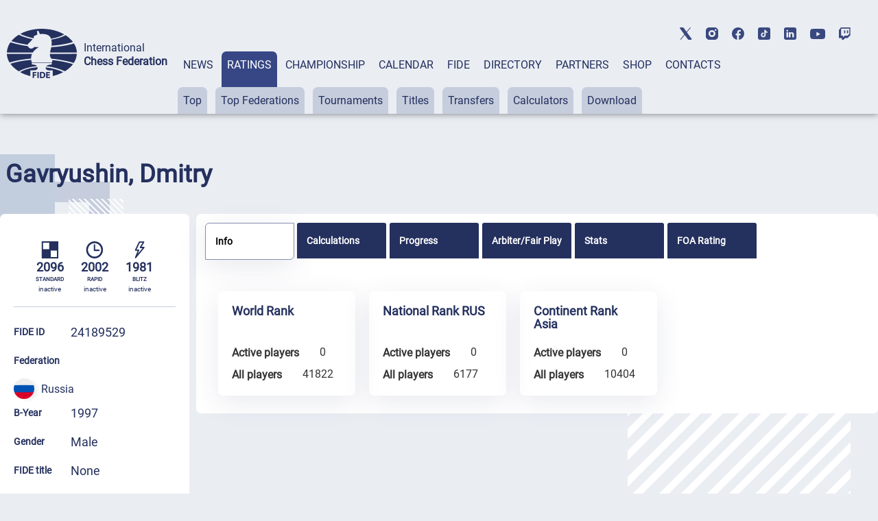

--- FILE ---
content_type: text/html; charset=UTF-8
request_url: https://ratings.fide.com/profile/24189529
body_size: 20763
content:

<!DOCTYPE html>
<html lang="en">
	<head>
		<meta charset="UTF-8">
		<meta http-equiv="X-UA-Compatible" content="IE=edge">
		<meta name="viewport" content="width=device-width, initial-scale=1.0">
		<title>Gavryushin, Dmitry FIDE Profile</title>
		<link rel="stylesheet" type="text/css" href="/css/style.css">
		<link rel="stylesheet" type="text/css" href="/css/mobile.css">
		<link rel="stylesheet" type="text/css" href="/css/post_css.css">
		<link rel="stylesheet" type="text/css" href="/css/dt.css">
		
		<link rel="stylesheet" type="text/css" href="/css/all.css">
		<link rel="stylesheet" type="text/css" href="/css/dt_responsive.css"/>
		<link rel="stylesheet" type="text/css" href="/css/dt_group.css"/>
		<link rel="stylesheet" type="text/css" href="/css/jquery-ui.css"/>
		<link rel="stylesheet" type="text/css" href="/css/jquery-ui.structure.css"/>
		<link rel="stylesheet" type="text/css" href="/css/jquery-ui.theme.css"/>
		<link rel="stylesheet" type="text/css" href="/css/rtng_css.css"/>
		<link rel="stylesheet" type="text/css" href="/css/profile.css"/>
		
		<meta property="og:type" content="website">
		<meta property="og:site_name" content="International Chess Federation (FIDE)">
		<meta property="og:title" content="Gavryushin, Dmitry FIDE Chess Profile">
		<meta property="og:description" content="Gavryushin, Dmitry">
		<meta property="og:url" content="">
		<meta property="og:locale" content="en_EN">
		<meta property="og:image" content="https://directory.fide.com/img/fide_og_1200.png">
		<meta property="og:image:width" content="1200">
		<meta property="og:image:height" content="630">
		<script type="text/javascript" src="/js/jquery-3.6.0.min.js"></script>
		<script type="text/javascript" src="/js/jquery-ui.js"></script>
		<script type="text/javascript" src="/js/dt.js"></script>
		<script type="text/javascript" src="/js/jquery.mark.min.js"></script>
		
		<script src="/js/chartjs4.js"></script>
		<script src="/js/chart_datalabels.js"></script>
		
		
	</head>
	
	<body>
		<header class="header">
	<div class="header-social"></div>
	<div class="header-container">
			<div class="header-logo-container">
					<div class="header-logo">
							<a href="https://www.fide.com">
									<img src="/img/logo1.png" alt="">
							</a>
					</div>
					<div class="header-title-container">
							<div class="header-title">International</div>
							<div class="header-subtitle">Chess Federation</div>
					</div>
			</div>
			<div class="menu-container tabs">
					<div class="tabs-nav main-menu">
							<button class="tabs-btn menu-button"><a href="https://www.fide.com/news/">NEWS</a></button>
							<button class="tabs-btn menu-button"><a href="https://ratings.fide.com">RATINGS</a></button>
							<button class="tabs-btn menu-button"><a href="https://www.fide.com/fide-world-championship-cycle-2025-2026">CHAMPIONSHIP</a></button>
							<button class="tabs-btn menu-button"><a href="https://calendar.fide.com/calendar.php">CALENDAR</a></button>
							<button class="tabs-btn menu-button"><a href="https://www.fide.com/about-fide">FIDE</a></button>
							<button class="tabs-btn menu-button"><a href="https://directory.fide.com">DIRECTORY</a></button>
							<button class="tabs-btn menu-button"><a href="https://www.fide.com/partners/">PARTNERS</a></button>							
							<button class="tabs-btn menu-button"  id="fide100div"><a href="https://shop.fide.com">SHOP</a></button>
							<button class="tabs-btn menu-button"><a href="https://www.fide.com/contacts/">CONTACTS</a></button>
					</div>
					<div class="tabs-content nav-submenu" style="display:flex; flex-wrap:wrap;">
							<div class="tabs-pane main-submenu" id="content-1">
									<button class="submenu-button"><a href="https://www.fide.com/category/fide-news/">FIDE News</a></button>
									<button class="submenu-button"><a href="https://www.fide.com/category/chess-news/">Chess news</a></button>
							</div>
							<div class="tabs-pane main-submenu" id="content-2">
									<button class="submenu-button"><a href="https://ratings.fide.com/top_lists.phtml">Top</a></button>
									<button class="submenu-button"><a href="https://ratings.fide.com/top_federations.phtml">Top Federations</a></button>
									<button class="submenu-button"><a href="https://ratings.fide.com/rated_tournaments.phtml">Tournaments</a></button>
									<button class="submenu-button"><a href="https://ratings.fide.com/titles_page.phtml">Titles</a></button>
									<button class="submenu-button"><a href="https://ratings.fide.com/transfers.phtml">Transfers</a></button>
									<button class="submenu-button"><a href="https://ratings.fide.com/calc.phtml?page=change">Calculators</a></button>
									<button class="submenu-button"><a href="https://ratings.fide.com/download_lists.phtml">Download</a></button>
							</div>
							<div class="tabs-pane main-submenu" id="content-3">
									<button class="submenu-button"><a href="https://www.fide.com/fide-circuit-2026-2027/">FIDE Circuit</a></button>
									<button class="submenu-button"><a href="https://www.fide.com/fide-womens-events-24-25/">Women's Events '24-'25</a></button>
									<button class="submenu-button"><a href="https://www.fide.com/fide-world-championship-cycle-2025-2026">Open Cycle '25-'26</a></button>									
									<button class="submenu-button"><a href="https://www.fide.com/fide-womens-world-championship-cycle-2025-2026">Women’s Cycle '25-'26</a></button>
									<button class="submenu-button"><a href="https://www.fide.com/fide-womens-world-championship-cycle-2023-2025/">Women’s Cycle '23-'25</a></button>
									
									
							</div>
							
							
							
							<div class="tabs-pane main-submenu" id="content-4">
							
									<button class="submenu-button" style="margin-left: 200px;"><a href="https://calendar.fide.com/calendar.php">All Tournaments</a></button>
									
									<button class="submenu-button"><a href="https://calendar.fide.com/majorcalendar.php">Main Events</a></button>
									
									
							</div>
							
							<div class="tabs-pane main-submenu" id="content-5">
							
							
									<button class="submenu-button" style="margin-left: 200px;"><a href="https://www.fide.com/about-fide/">About FIDE</a></button>
									<button class="submenu-button"><a href="https://handbook.fide.com/">Handbook</a></button>
									<button class="submenu-button"><a href="https://www.fide.com/documents">Documents</a></button>
									<button class="submenu-button"><a href="https://med.fide.com" target=_blank>Clean Sport</a></button>
									<button class="submenu-button"><a href="https://www.fide.com/financial">Financial Reports</a></button>
									
							</div>
							<div class="tabs-pane main-submenu" id="content-6">
									<button class="submenu-button dir_button"><a href="https://directory.fide.com/list/officials">Officials</a></button>
									<button class="submenu-button dir_button"><a href="https://directory.fide.com/list/commissions_and_committees">Commissions & Committees</a></button>
									<button class="submenu-button dir_button"><a href="https://directory.fide.com/list/member_federations/main">Federations</a></button>
									<button class="submenu-button dir_button"><a href="https://directory.fide.com/list/affiliated_organizations">Aff. Organizations</a></button>
									<button class="submenu-button dir_button"><a href="https://directory.fide.com/list/affiliated_members">Aff. Members</a></button>
									<button class="submenu-button dir_button"><a href="https://directory.fide.com/list/dignitaries/&b=1&c=5">Honourable Dignitaries</a></button>
									<button class="submenu-button dir_button"><a href="https://directory.fide.com/orgchart.phtml">Chart</a></button>
							</div>
							
							<div class="tabs-pane main-submenu" id="content-7">
									<button class="submenu-button invisible"><a href="#">PARNTERS</a></button>
							</div>
							<div class="tabs-pane main-submenu" id="content-9">
									<button class="submenu-button invisible"><a href="#">FIDE100</a></button>
							</div>
							<div class="tabs-pane main-submenu" id="content-10">
									<button class="submenu-button invisible"><a href="#">CONTACTS</a></button>
							</div>
							
					</div>
			</div>
					<div class="mobile-menu-container">
					<div class="mobile-accordeon accordeon">
							<button class="mobile-menu accordeon-title">
									<h2><strong>MAIN/NEWS</strong></h2>
							</button>
							<div class="mobile-submenu accordeon-body">
									<p><a href="https://www.fide.com/news/">All News</a></p>
									<p><a href="https://www.fide.com/category/fide-news/">FIDE News</a></p>
									<p><a href="https://www.fide.com/category/chess-news/">Chess News</a></p>
							</div>
					</div>
	
					<div class="mobile-accordeon accordeon">
							<button class="mobile-menu accordeon-title">
									<h2><strong>RATINGS</strong></h2>
							</button>
							<div class="mobile-submenu accordeon-body">
									<p><a href="https://ratings.fide.com/top_lists.phtml">Top</a></p>
									<p><a href="https://ratings.fide.com/top_federations.phtml">Top Federations</a></p>
							        <p><a href="https://ratings.fide.com/index.phtml">Main Page / Search</a></p>
									<p><a href="https://ratings.fide.com/rated_tournaments.phtml">Tournaments</a></p>
									<p><a href="https://ratings.fide.com/titles_page.phtml">Titles</a></p>
									<p><a href="https://ratings.fide.com/transfers.phtml">Transfers</a></p>
									<p><a href="https://ratings.fide.com/calc.phtml?page=change">Calculators</a></p>
									<p><a href="https://ratings.fide.com/download_lists.phtml">Download</a></p>
							</div>
					</div>
						<div class="mobile-accordeon accordeon">
							<button class="mobile-menu accordeon-title">
									<h2><strong>CHAMPIONSHIP</strong></h2>
							</button>
							
							
							<div class="mobile-submenu accordeon-body">
									<p><a href="https://www.fide.com/fide-circuit-2026-2027/">FIDE Circuit</a></p>
									<p><a href="https://www.fide.com/fide-womens-events-24-25/">Women's Events '24-'25</a></p>
									<p><a href="https://www.fide.com/fide-world-championship-cycle-2025-2026">Open Cycle 2025-2026</a></p>
									<p><a href="https://www.fide.com/fide-womens-world-championship-cycle-2025-2026">Women’s Cycle 2025-2026</a></p>
									<p><a href="https://www.fide.com/fide-womens-world-championship-cycle-2023-2025">Women’s Cycle 2023-2025</a></p>
									
							</div>
						
					</div>
					<div class="mobile-accordeon accordeon">
							<button class="mobile-menu accordeon-title">
									<h2><strong>CALENDAR</strong></h2>
							</button>
							<div class="mobile-submenu accordeon-body">
									<p><a href="https://calendar.fide.com/calendar.php">All Tournaments</a></p>
									<p><a href="https://calendar.fide.com/majorcalendar.php">Main Events</a></p>
							</div>
					</div>
					<div class="mobile-accordeon accordeon">
							<button class="mobile-menu accordeon-title">
									<h2><strong>FIDE</strong></h2>
							</button>
							<div class="mobile-submenu accordeon-body">
									<p><a href="https://www.fide.com/about/">About FIDE</a></p>
									<p><a href="https://handbook.fide.com/">Handbook</a></p>
									<p><a href="https://www.fide.com/documents">Documents</a></p>
									<p><a href="https://med.fide.com" target=_blank>Clean Sport</a></p>
									<p><a href="https://www.fide.com/financial">Financial Reports</a></p>
									
							</div>
					</div>
					<div class="mobile-accordeon accordeon">
							<button class="mobile-menu accordeon-title">
									<h2><strong>DIRECTORY</strong></h2>
							</button>
							<div class="mobile-submenu accordeon-body">
									<p><a href="https://directory.fide.com/list/officials">Officials</a></p>
									<p><a href="https://directory.fide.com/list/commissions_and_committees">Commissions & Committees</a></p>
									<p><a href="https://directory.fide.com/list/member_federations/main">Federations</a></p>
								    <p><a href="https://directory.fide.com/list/affiliated_organizations">Affiliated Organizations</a></p>
									<p><a href="https://directory.fide.com/list/affiliated_members">Affiliated Members</a></p>
									<p><a href="https://directory.fide.com/list/dignitaries">Honourable Dignitaries</a></p>
									<p><a href="https://directory.fide.com/orgchart.phtml">Chart</a></p>
								
									
							</div>
					</div>
					<div class="mobile-accordeon accordeon">
							<button class="mobile-menu accordeon-title">
									<h2><a href="https://www.fide.com/partners/">PARTNERS</a></h2>
							</button>
							<div class="mobile-submenu accordeon-body">
							</div>
					</div>
		
					<div class="mobile-accordeon accordeon">
							<button class="mobile-menu accordeon-title">
									<h2><a href="https://shop.fide.com">SHOP</a></h2>
							</button>
							<div class="mobile-submenu accordeon-body">
							</div>
					</div>
					<div class="mobile-accordeon accordeon">
							<button class="mobile-menu accordeon-title">
									<h2><a href="https://www.fide.com/contacts/">CONTACTS</a></h2>
							</button>
							<div class="mobile-submenu accordeon-body">
							</div>
					</div>
			<!--mobile-menu-container-->
	</div>
			<div class="header-search-container">
					<div class="header-search" style="display:none;">
							
					</div>
					<div class="header-account" style="display:none;">
							<a href=https://portal.fide.com><img src="/img/user.svg" alt=""></a>
					</div>
			</div>
			<div class="menu-burger">
					<span></span>
			</div>
	</div>
<aside class="social">
	<div class="social-aside">
			<a href="https://twitter.com/FIDE_chess" target=_blank><img src="/img/twitter-top.svg" alt="twitter"></a>
	</div>
	<div class="social-aside">
			<a href="https://www.instagram.com/fide_chess/" target=_blank><img src="/img/instagram-top.svg" alt="instagram"></a>
	</div>
	<div class="social-aside">
			<a href="https://www.facebook.com/ChessFIDE/" target=_blank><img src="/img/fb-top.svg" alt="facebook"></a>
	</div>
	<div class="social-aside">
			<a href="https://www.tiktok.com/@fide_chess" target=_blank><img src="/img/tiktok_icon.svg " alt="tiktok"></a>
	</div>
	<div class="social-aside">
			<a href="https://www.linkedin.com/company/48892238" target=_blank><img src="/img/linkedin-top.svg" alt="linkedin"></a>
	</div>
	<div class="social-aside youtu">
			<a href="https://www.youtube.com/channel/UC9B47GnzCRFHTT1BIBWvStQ" target=_blank><img src="/img/youtube-top.svg" alt="youtube"></a>
	</div>
	<div class="social-aside">
			<a href="https://www.twitch.tv/fide_chess" target=_blank><img src="/img/twitch-top.svg" alt="twitch"></a>
	</div>
</aside>
</header>
<!-- Menu -->

<style>
.social-aside img
{
    height: 18px;
}
.youtu img
{
    height: 15px !important;
}

	.header-title {
  font-style: normal;
  font-weight: 300;
  font-size: 24px;
  line-height: 28px;
}
.dir-pattern-three, .dir-pattern-two, .dir-pattern-four
{
top: 0;
display:none;
}
.directory
{
	margin-top: 40px;
}

	
	.social
	{
	margin:0;
	}
	.menu-button {
	border: none;
	padding: 10px 8px 62px 8px;
	border-radius: 7px 7px 0 0;
	background-color: #EAEEF3;
	height: 91px;
	}
	.main-menu a, .main-menu a:visited
	{
		color:#24305E;
	}
	.main-menu .tabs-btn:hover
	{
	background-color:#374785;
	transition:
    
    background-color 1s,
	background 1s;
	
	}
	
	.main-menu > .tabs-btn-active a {
	color: #fff;
	}
	.invisible {
		display:none;
	}
	.header-container
	{
			max-width: 1440px;
			margin: 0 auto;
			width: 100%;
	}
	.mobile-menu-container {
			display: none;
			z-index: 10000 !important;
	}
	.main-submenu button:hover
	{
	background-color: #24305E !important;
	}
	.submenu-button a:visited
	{
	color:#24305E;
	}

	
	@media screen and (max-width: 1024px) {
	.menu-container {
			display: none;
	}
	.mobile-menu-container {
			display: block;
			position: absolute;
			top: 137px;
			left: 0;
			background: rgb(245, 246, 246);
			box-shadow: #ccc;
			width: 100%;
			box-shadow: 0 4px 2px -2px rgba(36, 36, 36, 0.17);
			left: -200%;
			transition: all 0.4s ease;
			z-index: 10000 !important;
	}
	.mobile-menu-container.open-menu {
			left: 0;
	}
	.menu-burger {
			position: absolute;
			right: 10px;
			top: 69px;
			width: 24px;
			height: 19px;
			display: block;
			margin-left: auto;
			margin-bottom: 20px;
			cursor: pointer;
	}
	.menu-burger span, .menu-burger:after, .menu-burger:before{
			height: 3px;
			width: 100%;
			position: absolute;
			background: #24305E;
			margin: 0 auto;
			border-radius: 1px;
	}
	.menu-burger span{
			top: 21px;
	}
	.menu-burger:after, .menu-burger:before{
			content: '';
	}
	.menu-burger:after{
			bottom: 3px;
			border-radius: 1px;
	}
	.menu-burger:before{
			top: 5px;
			border-radius: 1px;
	}
	.menu-burger.open-menu span {
			transform: rotate(38deg);
			top: 8px;
			transition: 0.4s;
	}
	.menu-burger.open-menu:before {
			opacity:0; 
			transition: 0.5s; 
	}
	.menu-burger.open-menu:after {
			transform: rotate(-38deg);
			bottom: 8px;
			transition: 0.4s;
	}
	.social {
			position: absolute;
			top: 10px;
			left: 159px;
			width: 400px;
			justify-content: space-between;
	}
	.container {
			width: 688px;
	}
	.page-title {
			font-weight: 400;
			font-size: 36px;
			line-height: 42px;
	}
	.menu-button {
			padding: 0px;
			height: auto;
	}
	.nav-submenu {
			margin-top: 0px;
	}
	.main-submenu button {
			padding: 0px;
			margin-right: 0px;
	}
	.main-menu a {
			display: block;
	}
	.tabs-pane-show {
			display: inline-grid;
	}
	.mobile-menu {
			list-style-type: none;
			text-align: center;
	}
	.mobile-submenu {
			height: 0;
			overflow: hidden;
			transition: height .4s ease-in-out;
			text-align: center;
	}
	.mobile-accordeon button {
			padding: 10px;
			border: none;
			cursor: pointer;
			width: 100%;
			background-color: #EAEEF3;
			line-height: 1;
	}
	.mobile-accordeon button:focus
	{
		background-color: #868CAD;
		color: #fff;
	}
	.mobile-menu.active, .mobile-menu.active:focus  {
			background-color: #868CAD;
	}
	.mobile-menu.active h2 {
			background-color: #868CAD;
			color: #fff;
	}
	.mobile-menu.active h2 a {
			color: #fff;
	}
	.mobile-menu h2, .mobile-menu h2 a {
			font-style: normal;
			font-weight: 400;
			font-size: 16px;
			line-height: 19px;
			align-items: center;
			text-transform: uppercase;
			text-decoration: none;
			display:inline;
	}
	.mobile-submenu p {
			padding: 7px 0px;
	}
	.mobile-submenu p a {
			font-style: normal;
			font-weight: 400;
			font-size: 16px;
			line-height: 140%;
			color: #374785;
			text-decoration: none;
	}
	}
	@media screen and (max-width: 576px) {
							.header-social, .social {
			display: none;
	}
	.header-search-container, .menu-burger {
			top: 40px;
	}
	
	}
	@media screen and (max-width: 375px) {
							.header-search-container {
			display: none;
	}
	.menu-burger {
			right: 15px;
	}
	}
	


.main-submenu button {
	margin-right: 8px;
	padding: 10px 8px;
}
.submenu-button.dir_button
{
	margin: 1px !important;
	padding: 10px 4px;
}
.tabs-btn-active, .tabs-btn-active:focus, .tabs-btn-active:active
{
	
	background-color: #374785;
}
.header-search-container img:last-child {
 
  margin-right: 5px;
}
.header
{
	box-shadow: 0px 0px 10px 0px rgba(0,0,0,0.5);
}

@media screen and (max-width: 1300px) {

.header-title {
  font-style: normal;
  font-weight: 300;
  font-size: 16px;
  line-height: 20px;
}
.header-subtitle {
  font-weight: 700;
  font-size: 16px;
  line-height: 20px;
}
.menu-container {
  margin-left: 15px;
  
}
.header-title-container {
padding-left: 10px;
}
}

@media screen and (max-width: 1576px) {
	.header-logo-container
	{
	margin-left: 10px;
	}


}
@media screen and (max-width: 1576px) {
.social {
	display: -webkit-box;
	display: -webkit-flex;
	display: -ms-flexbox;
	display: flex;
	align-items: center;
	top: 40px;
	right: 40px;
}
 .social-aside {
    padding-bottom: 0px;
    padding-right: 0px;
    padding-left: 20px;
  }
}

@media screen and (max-width: 1200px) {
.header
{
	height: 174px;
}
.header-title
{
	padding-top:0;
	paddint-left: 8px;
	
}
.container {
	width: 944px;
	margin: 0 auto;
}
.page-title {
	font-size: 36px;
	line-height: 42px;
}
.none {
	display: none;
}
/*HEADER*/
.header {
 margin-bottom: 8px;
}
.header-container {
	padding-top: 20px;
	display: block;
}
.header-logo-container {
	padding-bottom: 10px;
	padding-left: 10px;
	
}
.header-logo-container img {
	width: 70px;
}
.header-title-container {
	padding-left: 10px;
}
.header-title {
	font-size: 14px;
	line-height: 16px;
	padding-left: 10px;
}
.header-subtitle {
	font-size: 14px;
	line-height: 16px;
	padding-left: 10px;
}
.menu-container {
	margin: 0px;
	padding-left: 4px;
}
.header-search-container {
	position: absolute;
	top: 85px;
	right: 40px;
}
.submenu-button.dir_button
{
	margin: 1px !important;
	padding: 10px 4px;
}
.main-submenu button {
	margin-right: 3px;
}


.social {
	display: -webkit-box;
	display: -webkit-flex;
	display: -ms-flexbox;
	display: flex;
	align-items: center;
	top: 40px;
	right: 40px;
}
.social-aside {
	padding-bottom: 0px;
	padding-right: 0px;
	padding-left: 20px;
}
.header-title, .header-subtitle
	{
			margin-top: 0;
			margin-bottom: 0;
	}
}


@media screen and (max-width: 1024px) {
	 .header
	{
			height: 90px;
			padding-left: 5px;
	}
	.header-social, .social {
			display: none;
	}
	.header-search-container, .menu-burger {
			top: 40px;
	}
	.header-search-container {
	position: absolute;
	top: 40px;
	right: 60px;
	}
	.header-social {
	display: none;
	height: 40px;
	background-color: #fff;
	}
	.header-title, .header-subtitle
	{
			margin-top: 0;
			margin-bottom: 0;
	}
	.header-logo-container {
	padding-bottom: 10px;
	padding-top: 15px;
	}
	
	.social {
display: -webkit-box;
display: -webkit-flex;
display: -ms-flexbox;
display: flex;
align-items: center;
left:0;
top: 5px;
padding-bottom: 3px;
border-bottom: 1px solid #C6CDDD;
width: 100%;
justify-content: center;


	
	}
	.mobile-menu-container {
	top: 90px;
	transition: all 0.4s ease;
	border-top: 1px solid #374785;
	z-index: 200;
	
	}
	
}

@media screen and (max-width: 375px){
	.header {
	height: 90px;
	padding-left: 5px;
	}
	
	.mobile-menu-container {
	top: 90px;
	transition: all 0.4s ease;
	border-top: 1px solid #374785;
	
	}
	.header-search-container {
	display: flex;
	top: 40px;
	right: 60px;
	}
  
	}


[type="button"], [type="submit"], button
{
	 background-color: #374785;
}
.activeurll {
  background-color: #24305E !important;
  color: #ffffff !important;
}
.activeurll a {
  color: #ffffff !important;
}

.main-submenu a:hover
{
text-decoration: none;
font-weight: normal;
}
.mobile-accordeon button:hover
{
	color: red;
	background-color: #868CAD;
}
 .mobile-menu.active {
    background-color: #868CAD;
  }

	#fide100div
	{	
	color:red;
	border: 0;
	
   
	}
	#fide100div:hover
	{
	z-index: 1000;
	}
	
.calendar-tabs-buttons {
  z-index: 90;
}
.elementor-245 .elementor-element.elementor-element-df66bb2
{
	box-shadow:none;
}

</style>

<script>
let burger = document.querySelector('.menu-burger');
let menu = document.querySelector('.mobile-menu-container');

burger.onclick = function() {
	
menu.classList.toggle('open-menu');
burger.classList.toggle('open-menu');
};

</script>    
<script>
class ItcTabs {
  constructor(target, config) {
    const defaultConfig = {};
    this._config = Object.assign(defaultConfig, config);
    this._elTabs =
      typeof target === "string" ? document.querySelector(target) : target;
    this._elButtons = this._elTabs.querySelectorAll(".tabs-btn");
    this._elPanes = this._elTabs.querySelectorAll(".tabs-pane");
    this._eventShow = new Event("tab.itc.change");
    this._init();
    this._events();
  }

  _init() {
    this._elTabs.setAttribute("role", "tablist");
    this._elButtons.forEach((el, index) => {
      el.dataset.index = index;
      el.setAttribute("role", "tab");
      this._elPanes[index].setAttribute("role", "tabpanel");
      el.classList.add("tabs-btn-not-active"); // ���������� ������ .tabs-btn-not-active
    });
  }

  show(elLinkTarget) {
    const elPaneTarget = this._elPanes[elLinkTarget.dataset.index];
    const elLinkActive = this._elTabs.querySelector(".tabs-btn-active");
    const elPaneShow = this._elTabs.querySelector(".tabs-pane-show");
    if (elLinkTarget === elLinkActive) {
      return;
    }
    elLinkActive ? elLinkActive.classList.remove("tabs-btn-active") : null;
    elLinkActive ? elLinkActive.classList.add("tabs-btn-not-active") : null; // ���������� ������ .tabs-btn-not-active
		elPaneShow ? elPaneShow.style.display = "none" : null;
    elPaneShow ? elPaneShow.classList.remove("tabs-pane-show") : null;
    elLinkTarget.classList.add("tabs-btn-active");
    elLinkTarget.classList.remove("tabs-btn-not-active"); // �������� ������ .tabs-btn-not-active
    elPaneTarget.classList.add("tabs-pane-show");
    this._elTabs.dispatchEvent(this._eventShow);
    elLinkTarget.focus();
  }

  showByIndex(index) {
    const elLinkTarget = this._elButtons[index];
    elLinkTarget ? this.show(elLinkTarget) : null;
  }

  _events() {
		this._elTabs.addEventListener("click", (e) => {
  const target = e.target.closest(".tabs-btn");
  if (target) {
    const link = target.querySelector("a");
    if (link) {
      const href = link.getAttribute("href");
      if (href) {
        e.preventDefault();
        window.location.href = href;
      }
    }
  }
});

  }
}

const accordionToggle = () => {
  const chItems = document.querySelectorAll(".tabs-pane.main-submenu");

  chItems.forEach((item) => {
    const chButton = item.querySelector("button.submenu-button");
    const chDesc = item;

    const toggleAccordion = () => {
      chItems.forEach((item) => {
        const chRemoveButton = item.querySelector("button.submenu-button");
        const chRemoveDesc = item;

        if (chRemoveDesc !== chDesc) {
          chRemoveDesc.style.display = "none"; // Set display: none
          chRemoveDesc.classList.remove("tabs-pane-show");
					chRemoveDesc.classList.add("tabs-pane-not-show");
          chRemoveButton.classList.remove("tabs-btn-active");
          chRemoveButton.classList.add("tabs-btn-not-active");
        }
      });

      chDesc.classList.toggle("tabs-pane-show");
      chButton.classList.toggle("tabs-btn-active");
      chButton.classList.remove("tabs-btn-not-active");
    };

    chButton.addEventListener("click", toggleAccordion);
  });
};

const tabs = new ItcTabs(".tabs");
accordionToggle();
const accordeon = () => {
  const chItems = document.querySelectorAll(".accordeon");

  chItems.forEach((item) => {
    const chButton = item.querySelector(".accordeon-title");
    const chDesc = item.querySelector(".accordeon-body");

    chButton.addEventListener("click", () => {
      chItems.forEach((item) => {
        const chRemoveButton = item.querySelector(".accordeon-title");
        const chRemoveDesc = item.querySelector(
          ".accordeon-body"
        );

        if (chRemoveDesc !== chDesc) {
          chRemoveDesc.classList.remove("open");
          chRemoveDesc.style.height = 0;
          chRemoveButton.classList.remove("active");
        }
      });

      if (chDesc.classList.contains("open")) {
        chDesc.style.height = 0;
      } else {
        chDesc.style.height = chDesc.scrollHeight + "px";
      }

      chDesc.classList.toggle("open");
      chButton.classList.toggle("active");
    });
  });
};

accordeon();

document.addEventListener('DOMContentLoaded', function() {
  var currentURL = window.location.href;
  var substituteURL = window.location.href;
  

  // ������� ������� � ������� menu-container
  var menuContainer = document.querySelector('.tabs-content');

	var menuContainerLvlOne = document.querySelector('.tabs-nav');
  // �������� ��� ������ ������ menuContainer
  var links = menuContainer.querySelectorAll('a');
	var linksLvlOne = menuContainerLvlOne.querySelectorAll('a');


	for (var i = 0; i <linksLvlOne.length; i++) {
		var linkLvlOne = linksLvlOne[i];
		var href = linkLvlOne.getAttribute('href');
		
		//custom links
		  if (href.includes("https://ratings.fide.com") & substituteURL.includes("ratings2.fide.com.test"))
  
			{
				var currentURL = "https://ratings.fide.com";
				var href = "ratings.fide.com";
			}
		 

		
		if (currentURL.includes(href)){
		
		
			var parent = linkLvlOne.parentElement;
			
			parent.classList.add('tabs-btn-active');
			parent.classList.remove('tabs-btn-not-active');
			var dataIndex = parent.getAttribute('data-index');
			var newId = 'content-' + (parseInt(dataIndex, 10) + 1);


// ������� ������� � ����� ��������������� � ��������� ����������� ��������
var element = document.getElementById(newId);
if (element) {
  element.classList.add('tabs-pane-show');
}

		}
		
	
		
	}
  // ���������� ������ � ��������� ����������� ��������
  for (var i = 0; i < links.length; i++) {
    var link = links[i];
    var href = link.getAttribute('href');

    // ���������, �������� �� ������� URL ������ ����� ������
    if (currentURL.includes(href)) {
      // ������� ������������ ������� ������
      var parentParent = link.parentElement.parentElement;
			var parent = link.parentElement;

      // ������������� display: block ��� ������������� �������� ������
			parent.classList.add('activeurll');
      parentParent.style.display = 'block';
      parentParent.classList.add('activeurl');
      parentParent.classList.add('tabs-pane-show');

      var myid = parentParent.id;
			
      var trimmedId = myid.replace('content-', '');
      var newId = parseInt(trimmedId, 10) - 1;

      // ������� ������� � ����� ��������������� � ��������� ����������� ��������
			
      var element = menuContainerLvlOne.querySelector('[data-index="' + newId + '"]');
			
      if (element) {
        element.classList.add('tabs-btn-active');
        element.classList.remove('tabs-btn-not-active');
      }
    }
  }

  // ��������� ���������� tabsPane
  var tabsPane = document.querySelector('.tabs-pane-show');

  // ������� ��� ���������� ���������� tabsPane
  function updateTabsPane() {
    tabsPane = document.querySelector('.tabs-pane-show');
  }

  const buttons = document.querySelectorAll('.tabs-btn.menu-button');
  let activeSubmenu = null;

  buttons.forEach((button, index) => {
    const submenu = document.getElementById(`content-${index + 1}`);

    button.addEventListener('mouseover', () => {
      if (button.classList.contains('tabs-btn-not-active')){
        submenu.style.display = 'block';
				updateTabsPane()
        tabsPane.style.display = 'none';
      }
			if (button.classList.contains('tabs-btn-active')){
				tabsPane.style.display = 'block';
				// submenu.style.display= 'none';
			}
    });

    button.addEventListener('mouseleave', () => {
      if (!button.classList.contains('tabs-btn-active')) {
        submenu.style.display = 'none';
				updateTabsPane()
        if (tabsPane) {
          tabsPane.style.display = 'block';
        }
      }
			if (button.classList.contains('tabs-btn-active')){
				tabsPane.style.display = 'block';
			}
    });

    submenu.addEventListener('mouseenter', () => {
      if (button.classList.contains('tabs-btn-not-active')){
        submenu.style.display = 'block';
				updateTabsPane()
        tabsPane.style.display = 'none';
      }
			if (button.classList.contains('tabs-btn-active')){
				tabsPane.style.display = 'block';
				// submenu.style.display= 'none';
			}
    });

    submenu.addEventListener('mouseleave', () => {
      submenu.style.display = 'none';
			updateTabsPane()
			tabsPane.style.display = 'block';
    });
  });

  // ��������� ��������� ��� ���������� ���������� tabsPane
  menuContainer.addEventListener('transitionend', updateTabsPane);
  menuContainer.addEventListener('animationend', updateTabsPane);
});



</script>﻿<!-- Google tag (gtag.js) -->
<script async src="https://www.googletagmanager.com/gtag/js?id=G-0TSTM17GEX"></script>
<script>
  window.dataLayer = window.dataLayer || [];
  function gtag(){dataLayer.push(arguments);}
  gtag('js', new Date());

  gtag('config', 'G-0TSTM17GEX');
</script>
		
		<div class="dir-pattern">
			<img src="/img/dir-pattern-1.png" alt="">
		</div>
		<div class="dir-pattern-two">
			<img src="/img/dir-pattern-2.png" alt="">
		</div>
		<div class="dir-pattern-four">
			<img src="/img/dir-pattern-4.png" alt="">
		</div>
		<div class="dir-pattern-three">
			<img src="/img/dir-pattern-3.png" alt="">
		</div>
		<div class="dir-pattern-five">
			<img src="/img/dir-pattern-5.png" alt="">
		</div>
		
		<section class="directory">
			<div class="directory-container">
				
								
										
						
						<section class="profile">
							<div class="profile-pattern-queen">
								<img src="/img/queen_pattern.png" alt="">
							</div>
							<div class="profile-container">
								<div class="profile-title-container">
									<h1 class="player-title">Gavryushin, Dmitry</h1>&nbsp;									<div class="profile-hidden-button profile-info-row">
										
									</div>
								</div>
								<div class="profile-section ">
									<div class="profile-left ">
																			<div class="profile-photo " style="display:none;">
											<img class="profile-top__photo" src="[data-uri]" alt="photo"/>										</div>
										<div class="profile-games ">
											<div class="profile-standart profile-game ">
												<img src="/img/logo_std.svg" alt="standart" height=25>
												<p>2096</p><p style="font-size: 8px; padding:0; margin:0;">STANDARD <span class=inactiv_note>inactive</span></p>
											</div>
											<div class="profile-rapid profile-game ">
												<img src="/img/logo_rpd.svg" alt="rapid"  height=25>
												<p>2002</p><p style="font-size: 8px; padding:0; margin:0;">RAPID<span class=inactiv_note>inactive</p>
											</div>
											<div class="profile-blitz profile-game ">
												<img src="/img/logo_blitz.svg " alt="blitz"  height=25>
												<p>1981</p><p style="font-size: 8px; padding:0; margin:0;">BLITZ<span class=inactiv_note>inactive</p>
											</div>
											<!--profile-games-->
										</div>
										<div class="profile-info ">
											<div class="profile-info-row ">
												<h5>FIDE ID</h5>
												<p class="profile-info-id ">24189529</p>
											</div>
											<div class="profile-info-row block1">
												<div class="profile_fed"><h5>Federation</h5></div>
												<div class="profile-info-country ">
														<img src="/images/flags/ru.svg" height=30>													Russia												</div>
											</div>
											<div class="profile-info-row ">
												<h5>B-Year</h5>
												<p class="profile-info-byear ">1997 </p>
											</div>
											<div class="profile-info-row ">
												<h5>Gender</h5>
												<p class="profile-info-sex ">Male</p>
											</div>
											<div class="profile-info-row ">
												<h5>FIDE title</h5>
												<div class="profile-info-title ">
													<p>None</p>

													<div class="profile-info-icon ">
													</div>
												</div>
											</div>


											<div class="profile-info-row profile-button-row ">
												
											</div>
											
											<!--profile-info-->
										</div>
										<!--profile-left-->
									</div>
									<div class="profile-right">
										<div id="tabs" class="ui-tabs ui-corner-all ui-widget ui-widget-content profile_tabs">
										
											<ul role="tablist" class="ui-tabs-nav ui-corner-all ui-helper-reset ui-helper-clearfix ui-widget-header">
												<li role="tab" tabindex="-1" class="ui-tabs-tab ui-corner-top ui-state-default ui-tab profile-tabs-btn" aria-controls="tabs-1" aria-labelledby="ui-id-15" aria-selected="false" aria-expanded="false"><a href="#tabs-1" tabindex="-1" class="ui-tabs-anchor tab_full_link" id="profile_button">Info</a></li>
																								<li role="tab" tabindex="-1" class="ui-tabs-tab ui-corner-top ui-state-default ui-tab profile-tabs-btn" aria-controls="tabs-2" aria-labelledby="ui-id-16" aria-selected="false" aria-expanded="false"><a href="#tabs-2" tabindex="-1" class="ui-tabs-anchor tab_full_link" id="calculations_button">Calculations</a></li>
																																				<li role="tab" tabindex="-1" class="ui-tabs-tab ui-corner-top ui-state-default ui-tab profile-tabs-btn" aria-controls="tabs-3" aria-labelledby="ui-id-16" aria-selected="false" aria-expanded="false"><a href="#tabs-3" tabindex="-1" class="ui-tabs-anchor tab_full_link" id="chart_button">Progress</a></li>
																																																<li role="tab" tabindex="-1" class="ui-tabs-tab ui-corner-top ui-state-default ui-tab profile-tabs-btn" aria-controls="tabs-5" aria-labelledby="ui-id-16" aria-selected="false" aria-expanded="false"><a href="#tabs-5" tabindex="-1" class="ui-tabs-anchor tab_full_link" id="arb">Arbiter/Fair Play</a></li>
																																				<li role="tab" tabindex="-1" class="ui-tabs-tab ui-corner-top ui-state-default ui-tab profile-tabs-btn" aria-controls="tabs-6" aria-labelledby="ui-id-16" aria-selected="false" aria-expanded="false"><a href="#tabs-6" tabindex="-1" class="ui-tabs-anchor tab_full_link" id="stats_button">Stats</a></li>
																								
																								<li role="tab" tabindex="-1" class="ui-tabs-tab ui-corner-top ui-state-default ui-tab profile-tabs-btn" aria-controls="tabs-7" aria-labelledby="ui-id-16" aria-selected="false" aria-expanded="false"><a href="#tabs-7" tabindex="-1" class="ui-tabs-anchor tab_full_link" id="foa_button">FOA Rating</a></li>
																							</ul>
											
											
											<div class="tabs-content ">
												<div id="tabs-1" aria-labelledby="ui-id-15" role="tabpanel" class="ui-tabs-panel ui-corner-bottom ui-widget-content" aria-hidden="true">
																											<div class="profile-ranks">
															
															<div class="profile-rank-block">
																<h5>World Rank</h5>
																<div class="profile-rank-row ">
																	<h6>Active players</h6>
																	<p>0</p>
																</div>
																<div class="profile-rank-row ">
																	<h6>All players</h6>
																	<p>41822</p>
																</div>
															</div>
															<!--profile-rank-->
															
															
															<div class="profile-rank-block">
																<h5>National Rank RUS</h5>
																<div class="profile-rank-row ">
																	<h6>Active players</h6>
																	<p>0</p>
																</div>
																<div class="profile-rank-row ">
																	<h6>All players</h6>
																	<p>6177</p>
																</div>
															</div>
															<!--profile-rank-->
															
															
															<div class="profile-rank-block">
																<h5>Continent Rank Asia</h5>
																<div class="profile-rank-row ">
																	<h6>Active players</h6>
																	<p>0</p>
																</div>
																<div class="profile-rank-row ">
																	<h6>All players</h6>
																	<p>10404</p>
																</div>
															</div>
															<!--profile-rank-->
															
															<!--profile-ranks-->
														</div>
																											
													<div class="row no-gutters">													
													
													

													<!--tabs-pane-->
												</div>
												</div>
																								<div id="tabs-2" aria-labelledby="ui-id-15" role="tabpanel" class="ui-tabs-panel ui-corner-bottom ui-widget-content" aria-hidden="true">
													<!--tabs-pane-->
												
												</div>
												
																								<div id="tabs-3" aria-labelledby="ui-id-15" role="tabpanel" class="ui-tabs-panel ui-corner-bottom ui-widget-content" aria-hidden="true">
													<!--tabs-pane-->
													
											<div class="profile-tab-container" data-tab-index="2"><div class="default_div_full">
	<div class="row">
	<button class="button2" id="1y" value=1>1 YR.</button>
	<button class="button2" id="2y" value=2>2 YR.</button>
	<button class="button2" id="3y" value=3>3 YR.</button>
	<button class="button2" id="5y" value=5>5 YR.</button>
	<button class="button2" id="ally" value=0>All YRs.</button>
	</div>
	<div id="chart-container">
                            <canvas id="graphCanvas" style="width: "></canvas>
							</div>
                          
                        
                        <div class="col-lg-12 profile-tableCont"><table class="profile-table_calc">
                                <thead>
								<tr>
                                    <th class="profile-table_colors__th_1">Period</th>
                                    <th class="profile-table_colors__th_1">STD. RATING</th>
                                    <th class="profile-table_colors__th_2">STD GMS</th>
                                    <th class="profile-table_colors__th_3">RPD</th>
									<th class="profile-table_colors__th_3">RPD GMS</th>
									<th class="profile-table_colors__th_4">BLZ</th>
									<th class="profile-table_colors__th_4">BLZ GMS</th>
                                </tr>
                                
                                </thead>
                                <tbody><tr>
			<td width=75 align=right>&nbsp;2026-Jan&nbsp;</td>
			<td valign=top width=40 align=right>&nbsp;2096&nbsp;</td>
			<td valign=top width=30 align=right>&nbsp;0&nbsp;</td>
			<td valign=top width=40 align=right>&nbsp;2002&nbsp;</td>
			<td valign=top width=30 align=right>&nbsp;0&nbsp;</td>
			<td valign=top width=40 align=right>&nbsp;1981&nbsp;</td>
			<td valign=top width=30 align=right>&nbsp;0&nbsp;</td>
			</tr><tr>
			<td width=75 align=right>&nbsp;2025-Dec&nbsp;</td>
			<td valign=top width=40 align=right>&nbsp;2096&nbsp;</td>
			<td valign=top width=30 align=right>&nbsp;0&nbsp;</td>
			<td valign=top width=40 align=right>&nbsp;2002&nbsp;</td>
			<td valign=top width=30 align=right>&nbsp;0&nbsp;</td>
			<td valign=top width=40 align=right>&nbsp;1981&nbsp;</td>
			<td valign=top width=30 align=right>&nbsp;0&nbsp;</td>
			</tr><tr>
			<td width=75 align=right>&nbsp;2025-Nov&nbsp;</td>
			<td valign=top width=40 align=right>&nbsp;2096&nbsp;</td>
			<td valign=top width=30 align=right>&nbsp;0&nbsp;</td>
			<td valign=top width=40 align=right>&nbsp;2002&nbsp;</td>
			<td valign=top width=30 align=right>&nbsp;0&nbsp;</td>
			<td valign=top width=40 align=right>&nbsp;1981&nbsp;</td>
			<td valign=top width=30 align=right>&nbsp;0&nbsp;</td>
			</tr><tr>
			<td width=75 align=right>&nbsp;2025-Oct&nbsp;</td>
			<td valign=top width=40 align=right>&nbsp;2096&nbsp;</td>
			<td valign=top width=30 align=right>&nbsp;0&nbsp;</td>
			<td valign=top width=40 align=right>&nbsp;2002&nbsp;</td>
			<td valign=top width=30 align=right>&nbsp;0&nbsp;</td>
			<td valign=top width=40 align=right>&nbsp;1981&nbsp;</td>
			<td valign=top width=30 align=right>&nbsp;0&nbsp;</td>
			</tr><tr>
			<td width=75 align=right>&nbsp;2025-Sep&nbsp;</td>
			<td valign=top width=40 align=right>&nbsp;2096&nbsp;</td>
			<td valign=top width=30 align=right>&nbsp;0&nbsp;</td>
			<td valign=top width=40 align=right>&nbsp;2002&nbsp;</td>
			<td valign=top width=30 align=right>&nbsp;0&nbsp;</td>
			<td valign=top width=40 align=right>&nbsp;1981&nbsp;</td>
			<td valign=top width=30 align=right>&nbsp;0&nbsp;</td>
			</tr><tr>
			<td width=75 align=right>&nbsp;2025-Aug&nbsp;</td>
			<td valign=top width=40 align=right>&nbsp;2096&nbsp;</td>
			<td valign=top width=30 align=right>&nbsp;0&nbsp;</td>
			<td valign=top width=40 align=right>&nbsp;2002&nbsp;</td>
			<td valign=top width=30 align=right>&nbsp;0&nbsp;</td>
			<td valign=top width=40 align=right>&nbsp;1981&nbsp;</td>
			<td valign=top width=30 align=right>&nbsp;0&nbsp;</td>
			</tr><tr>
			<td width=75 align=right>&nbsp;2025-Jul&nbsp;</td>
			<td valign=top width=40 align=right>&nbsp;2096&nbsp;</td>
			<td valign=top width=30 align=right>&nbsp;0&nbsp;</td>
			<td valign=top width=40 align=right>&nbsp;2002&nbsp;</td>
			<td valign=top width=30 align=right>&nbsp;0&nbsp;</td>
			<td valign=top width=40 align=right>&nbsp;1981&nbsp;</td>
			<td valign=top width=30 align=right>&nbsp;0&nbsp;</td>
			</tr><tr>
			<td width=75 align=right>&nbsp;2025-Jun&nbsp;</td>
			<td valign=top width=40 align=right>&nbsp;2096&nbsp;</td>
			<td valign=top width=30 align=right>&nbsp;0&nbsp;</td>
			<td valign=top width=40 align=right>&nbsp;2002&nbsp;</td>
			<td valign=top width=30 align=right>&nbsp;0&nbsp;</td>
			<td valign=top width=40 align=right>&nbsp;1981&nbsp;</td>
			<td valign=top width=30 align=right>&nbsp;0&nbsp;</td>
			</tr><tr>
			<td width=75 align=right>&nbsp;2025-May&nbsp;</td>
			<td valign=top width=40 align=right>&nbsp;2096&nbsp;</td>
			<td valign=top width=30 align=right>&nbsp;0&nbsp;</td>
			<td valign=top width=40 align=right>&nbsp;2002&nbsp;</td>
			<td valign=top width=30 align=right>&nbsp;0&nbsp;</td>
			<td valign=top width=40 align=right>&nbsp;1981&nbsp;</td>
			<td valign=top width=30 align=right>&nbsp;0&nbsp;</td>
			</tr><tr>
			<td width=75 align=right>&nbsp;2025-Apr&nbsp;</td>
			<td valign=top width=40 align=right>&nbsp;2096&nbsp;</td>
			<td valign=top width=30 align=right>&nbsp;0&nbsp;</td>
			<td valign=top width=40 align=right>&nbsp;2002&nbsp;</td>
			<td valign=top width=30 align=right>&nbsp;0&nbsp;</td>
			<td valign=top width=40 align=right>&nbsp;1981&nbsp;</td>
			<td valign=top width=30 align=right>&nbsp;0&nbsp;</td>
			</tr><tr>
			<td width=75 align=right>&nbsp;2025-Mar&nbsp;</td>
			<td valign=top width=40 align=right>&nbsp;2096&nbsp;</td>
			<td valign=top width=30 align=right>&nbsp;0&nbsp;</td>
			<td valign=top width=40 align=right>&nbsp;2002&nbsp;</td>
			<td valign=top width=30 align=right>&nbsp;0&nbsp;</td>
			<td valign=top width=40 align=right>&nbsp;1981&nbsp;</td>
			<td valign=top width=30 align=right>&nbsp;0&nbsp;</td>
			</tr><tr>
			<td width=75 align=right>&nbsp;2025-Feb&nbsp;</td>
			<td valign=top width=40 align=right>&nbsp;2096&nbsp;</td>
			<td valign=top width=30 align=right>&nbsp;0&nbsp;</td>
			<td valign=top width=40 align=right>&nbsp;2002&nbsp;</td>
			<td valign=top width=30 align=right>&nbsp;0&nbsp;</td>
			<td valign=top width=40 align=right>&nbsp;1981&nbsp;</td>
			<td valign=top width=30 align=right>&nbsp;0&nbsp;</td>
			</tr><tr>
			<td width=75 align=right>&nbsp;2025-Jan&nbsp;</td>
			<td valign=top width=40 align=right>&nbsp;2096&nbsp;</td>
			<td valign=top width=30 align=right>&nbsp;0&nbsp;</td>
			<td valign=top width=40 align=right>&nbsp;2002&nbsp;</td>
			<td valign=top width=30 align=right>&nbsp;0&nbsp;</td>
			<td valign=top width=40 align=right>&nbsp;1981&nbsp;</td>
			<td valign=top width=30 align=right>&nbsp;0&nbsp;</td>
			</tr><tr>
			<td width=75 align=right>&nbsp;2024-Dec&nbsp;</td>
			<td valign=top width=40 align=right>&nbsp;2096&nbsp;</td>
			<td valign=top width=30 align=right>&nbsp;0&nbsp;</td>
			<td valign=top width=40 align=right>&nbsp;2002&nbsp;</td>
			<td valign=top width=30 align=right>&nbsp;0&nbsp;</td>
			<td valign=top width=40 align=right>&nbsp;1981&nbsp;</td>
			<td valign=top width=30 align=right>&nbsp;0&nbsp;</td>
			</tr><tr>
			<td width=75 align=right>&nbsp;2024-Nov&nbsp;</td>
			<td valign=top width=40 align=right>&nbsp;2096&nbsp;</td>
			<td valign=top width=30 align=right>&nbsp;0&nbsp;</td>
			<td valign=top width=40 align=right>&nbsp;2002&nbsp;</td>
			<td valign=top width=30 align=right>&nbsp;0&nbsp;</td>
			<td valign=top width=40 align=right>&nbsp;1981&nbsp;</td>
			<td valign=top width=30 align=right>&nbsp;0&nbsp;</td>
			</tr><tr>
			<td width=75 align=right>&nbsp;2024-Oct&nbsp;</td>
			<td valign=top width=40 align=right>&nbsp;2096&nbsp;</td>
			<td valign=top width=30 align=right>&nbsp;0&nbsp;</td>
			<td valign=top width=40 align=right>&nbsp;2002&nbsp;</td>
			<td valign=top width=30 align=right>&nbsp;0&nbsp;</td>
			<td valign=top width=40 align=right>&nbsp;1981&nbsp;</td>
			<td valign=top width=30 align=right>&nbsp;0&nbsp;</td>
			</tr><tr>
			<td width=75 align=right>&nbsp;2024-Sep&nbsp;</td>
			<td valign=top width=40 align=right>&nbsp;2096&nbsp;</td>
			<td valign=top width=30 align=right>&nbsp;0&nbsp;</td>
			<td valign=top width=40 align=right>&nbsp;2002&nbsp;</td>
			<td valign=top width=30 align=right>&nbsp;0&nbsp;</td>
			<td valign=top width=40 align=right>&nbsp;1981&nbsp;</td>
			<td valign=top width=30 align=right>&nbsp;0&nbsp;</td>
			</tr><tr>
			<td width=75 align=right>&nbsp;2024-Aug&nbsp;</td>
			<td valign=top width=40 align=right>&nbsp;2096&nbsp;</td>
			<td valign=top width=30 align=right>&nbsp;0&nbsp;</td>
			<td valign=top width=40 align=right>&nbsp;2002&nbsp;</td>
			<td valign=top width=30 align=right>&nbsp;0&nbsp;</td>
			<td valign=top width=40 align=right>&nbsp;1981&nbsp;</td>
			<td valign=top width=30 align=right>&nbsp;0&nbsp;</td>
			</tr><tr>
			<td width=75 align=right>&nbsp;2024-Jul&nbsp;</td>
			<td valign=top width=40 align=right>&nbsp;2096&nbsp;</td>
			<td valign=top width=30 align=right>&nbsp;0&nbsp;</td>
			<td valign=top width=40 align=right>&nbsp;2002&nbsp;</td>
			<td valign=top width=30 align=right>&nbsp;0&nbsp;</td>
			<td valign=top width=40 align=right>&nbsp;1981&nbsp;</td>
			<td valign=top width=30 align=right>&nbsp;0&nbsp;</td>
			</tr><tr>
			<td width=75 align=right>&nbsp;2024-Jun&nbsp;</td>
			<td valign=top width=40 align=right>&nbsp;2096&nbsp;</td>
			<td valign=top width=30 align=right>&nbsp;0&nbsp;</td>
			<td valign=top width=40 align=right>&nbsp;2002&nbsp;</td>
			<td valign=top width=30 align=right>&nbsp;0&nbsp;</td>
			<td valign=top width=40 align=right>&nbsp;1981&nbsp;</td>
			<td valign=top width=30 align=right>&nbsp;0&nbsp;</td>
			</tr><tr>
			<td width=75 align=right>&nbsp;2024-May&nbsp;</td>
			<td valign=top width=40 align=right>&nbsp;2096&nbsp;</td>
			<td valign=top width=30 align=right>&nbsp;0&nbsp;</td>
			<td valign=top width=40 align=right>&nbsp;2002&nbsp;</td>
			<td valign=top width=30 align=right>&nbsp;0&nbsp;</td>
			<td valign=top width=40 align=right>&nbsp;1981&nbsp;</td>
			<td valign=top width=30 align=right>&nbsp;0&nbsp;</td>
			</tr><tr>
			<td width=75 align=right>&nbsp;2024-Apr&nbsp;</td>
			<td valign=top width=40 align=right>&nbsp;2096&nbsp;</td>
			<td valign=top width=30 align=right>&nbsp;0&nbsp;</td>
			<td valign=top width=40 align=right>&nbsp;2002&nbsp;</td>
			<td valign=top width=30 align=right>&nbsp;0&nbsp;</td>
			<td valign=top width=40 align=right>&nbsp;1981&nbsp;</td>
			<td valign=top width=30 align=right>&nbsp;0&nbsp;</td>
			</tr><tr>
			<td width=75 align=right>&nbsp;2024-Mar&nbsp;</td>
			<td valign=top width=40 align=right>&nbsp;2096&nbsp;</td>
			<td valign=top width=30 align=right>&nbsp;0&nbsp;</td>
			<td valign=top width=40 align=right>&nbsp;2002&nbsp;</td>
			<td valign=top width=30 align=right>&nbsp;9&nbsp;</td>
			<td valign=top width=40 align=right>&nbsp;1981&nbsp;</td>
			<td valign=top width=30 align=right>&nbsp;0&nbsp;</td>
			</tr><tr>
			<td width=75 align=right>&nbsp;2024-Feb&nbsp;</td>
			<td valign=top width=40 align=right>&nbsp;2096&nbsp;</td>
			<td valign=top width=30 align=right>&nbsp;0&nbsp;</td>
			<td valign=top width=40 align=right>&nbsp;2068&nbsp;</td>
			<td valign=top width=30 align=right>&nbsp;0&nbsp;</td>
			<td valign=top width=40 align=right>&nbsp;1969&nbsp;</td>
			<td valign=top width=30 align=right>&nbsp;0&nbsp;</td>
			</tr><tr>
			<td width=75 align=right>&nbsp;2024-Jan&nbsp;</td>
			<td valign=top width=40 align=right>&nbsp;2096&nbsp;</td>
			<td valign=top width=30 align=right>&nbsp;0&nbsp;</td>
			<td valign=top width=40 align=right>&nbsp;2068&nbsp;</td>
			<td valign=top width=30 align=right>&nbsp;0&nbsp;</td>
			<td valign=top width=40 align=right>&nbsp;1969&nbsp;</td>
			<td valign=top width=30 align=right>&nbsp;0&nbsp;</td>
			</tr><tr>
			<td width=75 align=right>&nbsp;2023-Dec&nbsp;</td>
			<td valign=top width=40 align=right>&nbsp;2096&nbsp;</td>
			<td valign=top width=30 align=right>&nbsp;0&nbsp;</td>
			<td valign=top width=40 align=right>&nbsp;2068&nbsp;</td>
			<td valign=top width=30 align=right>&nbsp;0&nbsp;</td>
			<td valign=top width=40 align=right>&nbsp;1969&nbsp;</td>
			<td valign=top width=30 align=right>&nbsp;0&nbsp;</td>
			</tr><tr>
			<td width=75 align=right>&nbsp;2023-Nov&nbsp;</td>
			<td valign=top width=40 align=right>&nbsp;2096&nbsp;</td>
			<td valign=top width=30 align=right>&nbsp;0&nbsp;</td>
			<td valign=top width=40 align=right>&nbsp;2068&nbsp;</td>
			<td valign=top width=30 align=right>&nbsp;0&nbsp;</td>
			<td valign=top width=40 align=right>&nbsp;1969&nbsp;</td>
			<td valign=top width=30 align=right>&nbsp;0&nbsp;</td>
			</tr><tr>
			<td width=75 align=right>&nbsp;2023-Oct&nbsp;</td>
			<td valign=top width=40 align=right>&nbsp;2096&nbsp;</td>
			<td valign=top width=30 align=right>&nbsp;0&nbsp;</td>
			<td valign=top width=40 align=right>&nbsp;2068&nbsp;</td>
			<td valign=top width=30 align=right>&nbsp;0&nbsp;</td>
			<td valign=top width=40 align=right>&nbsp;1969&nbsp;</td>
			<td valign=top width=30 align=right>&nbsp;0&nbsp;</td>
			</tr><tr>
			<td width=75 align=right>&nbsp;2023-Sep&nbsp;</td>
			<td valign=top width=40 align=right>&nbsp;2096&nbsp;</td>
			<td valign=top width=30 align=right>&nbsp;0&nbsp;</td>
			<td valign=top width=40 align=right>&nbsp;2068&nbsp;</td>
			<td valign=top width=30 align=right>&nbsp;0&nbsp;</td>
			<td valign=top width=40 align=right>&nbsp;1969&nbsp;</td>
			<td valign=top width=30 align=right>&nbsp;0&nbsp;</td>
			</tr><tr>
			<td width=75 align=right>&nbsp;2023-Aug&nbsp;</td>
			<td valign=top width=40 align=right>&nbsp;2096&nbsp;</td>
			<td valign=top width=30 align=right>&nbsp;0&nbsp;</td>
			<td valign=top width=40 align=right>&nbsp;2068&nbsp;</td>
			<td valign=top width=30 align=right>&nbsp;0&nbsp;</td>
			<td valign=top width=40 align=right>&nbsp;1969&nbsp;</td>
			<td valign=top width=30 align=right>&nbsp;0&nbsp;</td>
			</tr><tr>
			<td width=75 align=right>&nbsp;2023-Jul&nbsp;</td>
			<td valign=top width=40 align=right>&nbsp;2096&nbsp;</td>
			<td valign=top width=30 align=right>&nbsp;0&nbsp;</td>
			<td valign=top width=40 align=right>&nbsp;2068&nbsp;</td>
			<td valign=top width=30 align=right>&nbsp;0&nbsp;</td>
			<td valign=top width=40 align=right>&nbsp;1969&nbsp;</td>
			<td valign=top width=30 align=right>&nbsp;0&nbsp;</td>
			</tr><tr>
			<td width=75 align=right>&nbsp;2023-Jun&nbsp;</td>
			<td valign=top width=40 align=right>&nbsp;2096&nbsp;</td>
			<td valign=top width=30 align=right>&nbsp;0&nbsp;</td>
			<td valign=top width=40 align=right>&nbsp;2068&nbsp;</td>
			<td valign=top width=30 align=right>&nbsp;0&nbsp;</td>
			<td valign=top width=40 align=right>&nbsp;1969&nbsp;</td>
			<td valign=top width=30 align=right>&nbsp;0&nbsp;</td>
			</tr><tr>
			<td width=75 align=right>&nbsp;2023-May&nbsp;</td>
			<td valign=top width=40 align=right>&nbsp;2096&nbsp;</td>
			<td valign=top width=30 align=right>&nbsp;0&nbsp;</td>
			<td valign=top width=40 align=right>&nbsp;2068&nbsp;</td>
			<td valign=top width=30 align=right>&nbsp;0&nbsp;</td>
			<td valign=top width=40 align=right>&nbsp;1969&nbsp;</td>
			<td valign=top width=30 align=right>&nbsp;0&nbsp;</td>
			</tr><tr>
			<td width=75 align=right>&nbsp;2023-Apr&nbsp;</td>
			<td valign=top width=40 align=right>&nbsp;2096&nbsp;</td>
			<td valign=top width=30 align=right>&nbsp;2&nbsp;</td>
			<td valign=top width=40 align=right>&nbsp;2068&nbsp;</td>
			<td valign=top width=30 align=right>&nbsp;0&nbsp;</td>
			<td valign=top width=40 align=right>&nbsp;1969&nbsp;</td>
			<td valign=top width=30 align=right>&nbsp;0&nbsp;</td>
			</tr><tr>
			<td width=75 align=right>&nbsp;2023-Mar&nbsp;</td>
			<td valign=top width=40 align=right>&nbsp;2092&nbsp;</td>
			<td valign=top width=30 align=right>&nbsp;0&nbsp;</td>
			<td valign=top width=40 align=right>&nbsp;2068&nbsp;</td>
			<td valign=top width=30 align=right>&nbsp;0&nbsp;</td>
			<td valign=top width=40 align=right>&nbsp;1969&nbsp;</td>
			<td valign=top width=30 align=right>&nbsp;11&nbsp;</td>
			</tr><tr>
			<td width=75 align=right>&nbsp;2023-Feb&nbsp;</td>
			<td valign=top width=40 align=right>&nbsp;2092&nbsp;</td>
			<td valign=top width=30 align=right>&nbsp;0&nbsp;</td>
			<td valign=top width=40 align=right>&nbsp;2068&nbsp;</td>
			<td valign=top width=30 align=right>&nbsp;0&nbsp;</td>
			<td valign=top width=40 align=right>&nbsp;1987&nbsp;</td>
			<td valign=top width=30 align=right>&nbsp;0&nbsp;</td>
			</tr><tr>
			<td width=75 align=right>&nbsp;2023-Jan&nbsp;</td>
			<td valign=top width=40 align=right>&nbsp;2092&nbsp;</td>
			<td valign=top width=30 align=right>&nbsp;0&nbsp;</td>
			<td valign=top width=40 align=right>&nbsp;2068&nbsp;</td>
			<td valign=top width=30 align=right>&nbsp;0&nbsp;</td>
			<td valign=top width=40 align=right>&nbsp;1987&nbsp;</td>
			<td valign=top width=30 align=right>&nbsp;0&nbsp;</td>
			</tr><tr>
			<td width=75 align=right>&nbsp;2022-Dec&nbsp;</td>
			<td valign=top width=40 align=right>&nbsp;2092&nbsp;</td>
			<td valign=top width=30 align=right>&nbsp;0&nbsp;</td>
			<td valign=top width=40 align=right>&nbsp;2068&nbsp;</td>
			<td valign=top width=30 align=right>&nbsp;0&nbsp;</td>
			<td valign=top width=40 align=right>&nbsp;1987&nbsp;</td>
			<td valign=top width=30 align=right>&nbsp;8&nbsp;</td>
			</tr><tr>
			<td width=75 align=right>&nbsp;2022-Nov&nbsp;</td>
			<td valign=top width=40 align=right>&nbsp;2092&nbsp;</td>
			<td valign=top width=30 align=right>&nbsp;3&nbsp;</td>
			<td valign=top width=40 align=right>&nbsp;2068&nbsp;</td>
			<td valign=top width=30 align=right>&nbsp;0&nbsp;</td>
			<td valign=top width=40 align=right>&nbsp;2036&nbsp;</td>
			<td valign=top width=30 align=right>&nbsp;8&nbsp;</td>
			</tr><tr>
			<td width=75 align=right>&nbsp;2022-Oct&nbsp;</td>
			<td valign=top width=40 align=right>&nbsp;2108&nbsp;</td>
			<td valign=top width=30 align=right>&nbsp;0&nbsp;</td>
			<td valign=top width=40 align=right>&nbsp;2068&nbsp;</td>
			<td valign=top width=30 align=right>&nbsp;5&nbsp;</td>
			<td valign=top width=40 align=right>&nbsp;2008&nbsp;</td>
			<td valign=top width=30 align=right>&nbsp;20&nbsp;</td>
			</tr><tr>
			<td width=75 align=right>&nbsp;2022-Sep&nbsp;</td>
			<td valign=top width=40 align=right>&nbsp;2108&nbsp;</td>
			<td valign=top width=30 align=right>&nbsp;0&nbsp;</td>
			<td valign=top width=40 align=right>&nbsp;2084&nbsp;</td>
			<td valign=top width=30 align=right>&nbsp;0&nbsp;</td>
			<td valign=top width=40 align=right>&nbsp;1910&nbsp;</td>
			<td valign=top width=30 align=right>&nbsp;0&nbsp;</td>
			</tr><tr>
			<td width=75 align=right>&nbsp;2022-Aug&nbsp;</td>
			<td valign=top width=40 align=right>&nbsp;2108&nbsp;</td>
			<td valign=top width=30 align=right>&nbsp;0&nbsp;</td>
			<td valign=top width=40 align=right>&nbsp;2084&nbsp;</td>
			<td valign=top width=30 align=right>&nbsp;0&nbsp;</td>
			<td valign=top width=40 align=right>&nbsp;1910&nbsp;</td>
			<td valign=top width=30 align=right>&nbsp;0&nbsp;</td>
			</tr><tr>
			<td width=75 align=right>&nbsp;2022-Jul&nbsp;</td>
			<td valign=top width=40 align=right>&nbsp;2108&nbsp;</td>
			<td valign=top width=30 align=right>&nbsp;0&nbsp;</td>
			<td valign=top width=40 align=right>&nbsp;2084&nbsp;</td>
			<td valign=top width=30 align=right>&nbsp;0&nbsp;</td>
			<td valign=top width=40 align=right>&nbsp;1910&nbsp;</td>
			<td valign=top width=30 align=right>&nbsp;0&nbsp;</td>
			</tr><tr>
			<td width=75 align=right>&nbsp;2022-Jun&nbsp;</td>
			<td valign=top width=40 align=right>&nbsp;2108&nbsp;</td>
			<td valign=top width=30 align=right>&nbsp;0&nbsp;</td>
			<td valign=top width=40 align=right>&nbsp;2084&nbsp;</td>
			<td valign=top width=30 align=right>&nbsp;0&nbsp;</td>
			<td valign=top width=40 align=right>&nbsp;1910&nbsp;</td>
			<td valign=top width=30 align=right>&nbsp;0&nbsp;</td>
			</tr><tr>
			<td width=75 align=right>&nbsp;2022-May&nbsp;</td>
			<td valign=top width=40 align=right>&nbsp;2108&nbsp;</td>
			<td valign=top width=30 align=right>&nbsp;0&nbsp;</td>
			<td valign=top width=40 align=right>&nbsp;2084&nbsp;</td>
			<td valign=top width=30 align=right>&nbsp;0&nbsp;</td>
			<td valign=top width=40 align=right>&nbsp;1910&nbsp;</td>
			<td valign=top width=30 align=right>&nbsp;0&nbsp;</td>
			</tr><tr>
			<td width=75 align=right>&nbsp;2022-Apr&nbsp;</td>
			<td valign=top width=40 align=right>&nbsp;2108&nbsp;</td>
			<td valign=top width=30 align=right>&nbsp;0&nbsp;</td>
			<td valign=top width=40 align=right>&nbsp;2084&nbsp;</td>
			<td valign=top width=30 align=right>&nbsp;0&nbsp;</td>
			<td valign=top width=40 align=right>&nbsp;1910&nbsp;</td>
			<td valign=top width=30 align=right>&nbsp;0&nbsp;</td>
			</tr><tr>
			<td width=75 align=right>&nbsp;2022-Mar&nbsp;</td>
			<td valign=top width=40 align=right>&nbsp;2108&nbsp;</td>
			<td valign=top width=30 align=right>&nbsp;0&nbsp;</td>
			<td valign=top width=40 align=right>&nbsp;2084&nbsp;</td>
			<td valign=top width=30 align=right>&nbsp;0&nbsp;</td>
			<td valign=top width=40 align=right>&nbsp;1910&nbsp;</td>
			<td valign=top width=30 align=right>&nbsp;0&nbsp;</td>
			</tr><tr>
			<td width=75 align=right>&nbsp;2022-Feb&nbsp;</td>
			<td valign=top width=40 align=right>&nbsp;2108&nbsp;</td>
			<td valign=top width=30 align=right>&nbsp;0&nbsp;</td>
			<td valign=top width=40 align=right>&nbsp;2084&nbsp;</td>
			<td valign=top width=30 align=right>&nbsp;0&nbsp;</td>
			<td valign=top width=40 align=right>&nbsp;1910&nbsp;</td>
			<td valign=top width=30 align=right>&nbsp;0&nbsp;</td>
			</tr><tr>
			<td width=75 align=right>&nbsp;2022-Jan&nbsp;</td>
			<td valign=top width=40 align=right>&nbsp;2108&nbsp;</td>
			<td valign=top width=30 align=right>&nbsp;0&nbsp;</td>
			<td valign=top width=40 align=right>&nbsp;2084&nbsp;</td>
			<td valign=top width=30 align=right>&nbsp;0&nbsp;</td>
			<td valign=top width=40 align=right>&nbsp;1910&nbsp;</td>
			<td valign=top width=30 align=right>&nbsp;0&nbsp;</td>
			</tr><tr>
			<td width=75 align=right>&nbsp;2021-Dec&nbsp;</td>
			<td valign=top width=40 align=right>&nbsp;2108&nbsp;</td>
			<td valign=top width=30 align=right>&nbsp;0&nbsp;</td>
			<td valign=top width=40 align=right>&nbsp;2084&nbsp;</td>
			<td valign=top width=30 align=right>&nbsp;0&nbsp;</td>
			<td valign=top width=40 align=right>&nbsp;1910&nbsp;</td>
			<td valign=top width=30 align=right>&nbsp;0&nbsp;</td>
			</tr><tr>
			<td width=75 align=right>&nbsp;2021-Nov&nbsp;</td>
			<td valign=top width=40 align=right>&nbsp;2108&nbsp;</td>
			<td valign=top width=30 align=right>&nbsp;0&nbsp;</td>
			<td valign=top width=40 align=right>&nbsp;2084&nbsp;</td>
			<td valign=top width=30 align=right>&nbsp;0&nbsp;</td>
			<td valign=top width=40 align=right>&nbsp;1910&nbsp;</td>
			<td valign=top width=30 align=right>&nbsp;22&nbsp;</td>
			</tr><tr>
			<td width=75 align=right>&nbsp;2021-Oct&nbsp;</td>
			<td valign=top width=40 align=right>&nbsp;2108&nbsp;</td>
			<td valign=top width=30 align=right>&nbsp;0&nbsp;</td>
			<td valign=top width=40 align=right>&nbsp;2084&nbsp;</td>
			<td valign=top width=30 align=right>&nbsp;0&nbsp;</td>
			<td valign=top width=40 align=right>&nbsp;2033&nbsp;</td>
			<td valign=top width=30 align=right>&nbsp;0&nbsp;</td>
			</tr><tr>
			<td width=75 align=right>&nbsp;2021-Sep&nbsp;</td>
			<td valign=top width=40 align=right>&nbsp;2108&nbsp;</td>
			<td valign=top width=30 align=right>&nbsp;0&nbsp;</td>
			<td valign=top width=40 align=right>&nbsp;2084&nbsp;</td>
			<td valign=top width=30 align=right>&nbsp;0&nbsp;</td>
			<td valign=top width=40 align=right>&nbsp;2033&nbsp;</td>
			<td valign=top width=30 align=right>&nbsp;0&nbsp;</td>
			</tr><tr>
			<td width=75 align=right>&nbsp;2021-Aug&nbsp;</td>
			<td valign=top width=40 align=right>&nbsp;2108&nbsp;</td>
			<td valign=top width=30 align=right>&nbsp;0&nbsp;</td>
			<td valign=top width=40 align=right>&nbsp;2084&nbsp;</td>
			<td valign=top width=30 align=right>&nbsp;0&nbsp;</td>
			<td valign=top width=40 align=right>&nbsp;2033&nbsp;</td>
			<td valign=top width=30 align=right>&nbsp;0&nbsp;</td>
			</tr><tr>
			<td width=75 align=right>&nbsp;2021-Jul&nbsp;</td>
			<td valign=top width=40 align=right>&nbsp;2108&nbsp;</td>
			<td valign=top width=30 align=right>&nbsp;0&nbsp;</td>
			<td valign=top width=40 align=right>&nbsp;2084&nbsp;</td>
			<td valign=top width=30 align=right>&nbsp;0&nbsp;</td>
			<td valign=top width=40 align=right>&nbsp;2033&nbsp;</td>
			<td valign=top width=30 align=right>&nbsp;0&nbsp;</td>
			</tr><tr>
			<td width=75 align=right>&nbsp;2021-Jun&nbsp;</td>
			<td valign=top width=40 align=right>&nbsp;2108&nbsp;</td>
			<td valign=top width=30 align=right>&nbsp;0&nbsp;</td>
			<td valign=top width=40 align=right>&nbsp;2084&nbsp;</td>
			<td valign=top width=30 align=right>&nbsp;0&nbsp;</td>
			<td valign=top width=40 align=right>&nbsp;2033&nbsp;</td>
			<td valign=top width=30 align=right>&nbsp;0&nbsp;</td>
			</tr><tr>
			<td width=75 align=right>&nbsp;2021-May&nbsp;</td>
			<td valign=top width=40 align=right>&nbsp;2108&nbsp;</td>
			<td valign=top width=30 align=right>&nbsp;0&nbsp;</td>
			<td valign=top width=40 align=right>&nbsp;2084&nbsp;</td>
			<td valign=top width=30 align=right>&nbsp;0&nbsp;</td>
			<td valign=top width=40 align=right>&nbsp;2033&nbsp;</td>
			<td valign=top width=30 align=right>&nbsp;0&nbsp;</td>
			</tr><tr>
			<td width=75 align=right>&nbsp;2021-Apr&nbsp;</td>
			<td valign=top width=40 align=right>&nbsp;2108&nbsp;</td>
			<td valign=top width=30 align=right>&nbsp;0&nbsp;</td>
			<td valign=top width=40 align=right>&nbsp;2084&nbsp;</td>
			<td valign=top width=30 align=right>&nbsp;0&nbsp;</td>
			<td valign=top width=40 align=right>&nbsp;2033&nbsp;</td>
			<td valign=top width=30 align=right>&nbsp;44&nbsp;</td>
			</tr><tr>
			<td width=75 align=right>&nbsp;2021-Mar&nbsp;</td>
			<td valign=top width=40 align=right>&nbsp;2108&nbsp;</td>
			<td valign=top width=30 align=right>&nbsp;0&nbsp;</td>
			<td valign=top width=40 align=right>&nbsp;2084&nbsp;</td>
			<td valign=top width=30 align=right>&nbsp;0&nbsp;</td>
			<td valign=top width=40 align=right>&nbsp;2013&nbsp;</td>
			<td valign=top width=30 align=right>&nbsp;0&nbsp;</td>
			</tr><tr>
			<td width=75 align=right>&nbsp;2021-Feb&nbsp;</td>
			<td valign=top width=40 align=right>&nbsp;2108&nbsp;</td>
			<td valign=top width=30 align=right>&nbsp;0&nbsp;</td>
			<td valign=top width=40 align=right>&nbsp;2084&nbsp;</td>
			<td valign=top width=30 align=right>&nbsp;0&nbsp;</td>
			<td valign=top width=40 align=right>&nbsp;2013&nbsp;</td>
			<td valign=top width=30 align=right>&nbsp;0&nbsp;</td>
			</tr><tr>
			<td width=75 align=right>&nbsp;2021-Jan&nbsp;</td>
			<td valign=top width=40 align=right>&nbsp;2108&nbsp;</td>
			<td valign=top width=30 align=right>&nbsp;0&nbsp;</td>
			<td valign=top width=40 align=right>&nbsp;2084&nbsp;</td>
			<td valign=top width=30 align=right>&nbsp;0&nbsp;</td>
			<td valign=top width=40 align=right>&nbsp;2013&nbsp;</td>
			<td valign=top width=30 align=right>&nbsp;0&nbsp;</td>
			</tr><tr>
			<td width=75 align=right>&nbsp;2020-Dec&nbsp;</td>
			<td valign=top width=40 align=right>&nbsp;2108&nbsp;</td>
			<td valign=top width=30 align=right>&nbsp;0&nbsp;</td>
			<td valign=top width=40 align=right>&nbsp;2084&nbsp;</td>
			<td valign=top width=30 align=right>&nbsp;0&nbsp;</td>
			<td valign=top width=40 align=right>&nbsp;2013&nbsp;</td>
			<td valign=top width=30 align=right>&nbsp;0&nbsp;</td>
			</tr><tr>
			<td width=75 align=right>&nbsp;2020-Nov&nbsp;</td>
			<td valign=top width=40 align=right>&nbsp;2108&nbsp;</td>
			<td valign=top width=30 align=right>&nbsp;0&nbsp;</td>
			<td valign=top width=40 align=right>&nbsp;2084&nbsp;</td>
			<td valign=top width=30 align=right>&nbsp;0&nbsp;</td>
			<td valign=top width=40 align=right>&nbsp;2013&nbsp;</td>
			<td valign=top width=30 align=right>&nbsp;0&nbsp;</td>
			</tr><tr>
			<td width=75 align=right>&nbsp;2020-Oct&nbsp;</td>
			<td valign=top width=40 align=right>&nbsp;2108&nbsp;</td>
			<td valign=top width=30 align=right>&nbsp;0&nbsp;</td>
			<td valign=top width=40 align=right>&nbsp;2084&nbsp;</td>
			<td valign=top width=30 align=right>&nbsp;0&nbsp;</td>
			<td valign=top width=40 align=right>&nbsp;2013&nbsp;</td>
			<td valign=top width=30 align=right>&nbsp;0&nbsp;</td>
			</tr><tr>
			<td width=75 align=right>&nbsp;2020-Sep&nbsp;</td>
			<td valign=top width=40 align=right>&nbsp;2108&nbsp;</td>
			<td valign=top width=30 align=right>&nbsp;0&nbsp;</td>
			<td valign=top width=40 align=right>&nbsp;2084&nbsp;</td>
			<td valign=top width=30 align=right>&nbsp;0&nbsp;</td>
			<td valign=top width=40 align=right>&nbsp;2013&nbsp;</td>
			<td valign=top width=30 align=right>&nbsp;0&nbsp;</td>
			</tr><tr>
			<td width=75 align=right>&nbsp;2020-Aug&nbsp;</td>
			<td valign=top width=40 align=right>&nbsp;2108&nbsp;</td>
			<td valign=top width=30 align=right>&nbsp;0&nbsp;</td>
			<td valign=top width=40 align=right>&nbsp;2084&nbsp;</td>
			<td valign=top width=30 align=right>&nbsp;0&nbsp;</td>
			<td valign=top width=40 align=right>&nbsp;2013&nbsp;</td>
			<td valign=top width=30 align=right>&nbsp;0&nbsp;</td>
			</tr><tr>
			<td width=75 align=right>&nbsp;2020-Jul&nbsp;</td>
			<td valign=top width=40 align=right>&nbsp;2108&nbsp;</td>
			<td valign=top width=30 align=right>&nbsp;0&nbsp;</td>
			<td valign=top width=40 align=right>&nbsp;2084&nbsp;</td>
			<td valign=top width=30 align=right>&nbsp;0&nbsp;</td>
			<td valign=top width=40 align=right>&nbsp;2013&nbsp;</td>
			<td valign=top width=30 align=right>&nbsp;0&nbsp;</td>
			</tr><tr>
			<td width=75 align=right>&nbsp;2020-Jun&nbsp;</td>
			<td valign=top width=40 align=right>&nbsp;2108&nbsp;</td>
			<td valign=top width=30 align=right>&nbsp;0&nbsp;</td>
			<td valign=top width=40 align=right>&nbsp;2084&nbsp;</td>
			<td valign=top width=30 align=right>&nbsp;0&nbsp;</td>
			<td valign=top width=40 align=right>&nbsp;2013&nbsp;</td>
			<td valign=top width=30 align=right>&nbsp;0&nbsp;</td>
			</tr><tr>
			<td width=75 align=right>&nbsp;2020-May&nbsp;</td>
			<td valign=top width=40 align=right>&nbsp;2108&nbsp;</td>
			<td valign=top width=30 align=right>&nbsp;0&nbsp;</td>
			<td valign=top width=40 align=right>&nbsp;2084&nbsp;</td>
			<td valign=top width=30 align=right>&nbsp;0&nbsp;</td>
			<td valign=top width=40 align=right>&nbsp;2013&nbsp;</td>
			<td valign=top width=30 align=right>&nbsp;0&nbsp;</td>
			</tr><tr>
			<td width=75 align=right>&nbsp;2020-Apr&nbsp;</td>
			<td valign=top width=40 align=right>&nbsp;2108&nbsp;</td>
			<td valign=top width=30 align=right>&nbsp;0&nbsp;</td>
			<td valign=top width=40 align=right>&nbsp;2084&nbsp;</td>
			<td valign=top width=30 align=right>&nbsp;0&nbsp;</td>
			<td valign=top width=40 align=right>&nbsp;2013&nbsp;</td>
			<td valign=top width=30 align=right>&nbsp;0&nbsp;</td>
			</tr><tr>
			<td width=75 align=right>&nbsp;2020-Mar&nbsp;</td>
			<td valign=top width=40 align=right>&nbsp;2108&nbsp;</td>
			<td valign=top width=30 align=right>&nbsp;0&nbsp;</td>
			<td valign=top width=40 align=right>&nbsp;2084&nbsp;</td>
			<td valign=top width=30 align=right>&nbsp;0&nbsp;</td>
			<td valign=top width=40 align=right>&nbsp;2013&nbsp;</td>
			<td valign=top width=30 align=right>&nbsp;44&nbsp;</td>
			</tr><tr>
			<td width=75 align=right>&nbsp;2020-Feb&nbsp;</td>
			<td valign=top width=40 align=right>&nbsp;2108&nbsp;</td>
			<td valign=top width=30 align=right>&nbsp;0&nbsp;</td>
			<td valign=top width=40 align=right>&nbsp;2084&nbsp;</td>
			<td valign=top width=30 align=right>&nbsp;20&nbsp;</td>
			<td valign=top width=40 align=right>&nbsp;2085&nbsp;</td>
			<td valign=top width=30 align=right>&nbsp;33&nbsp;</td>
			</tr><tr>
			<td width=75 align=right>&nbsp;2020-Jan&nbsp;</td>
			<td valign=top width=40 align=right>&nbsp;2108&nbsp;</td>
			<td valign=top width=30 align=right>&nbsp;0&nbsp;</td>
			<td valign=top width=40 align=right>&nbsp;2075&nbsp;</td>
			<td valign=top width=30 align=right>&nbsp;4&nbsp;</td>
			<td valign=top width=40 align=right>&nbsp;2111&nbsp;</td>
			<td valign=top width=30 align=right>&nbsp;11&nbsp;</td>
			</tr><tr>
			<td width=75 align=right>&nbsp;2019-Dec&nbsp;</td>
			<td valign=top width=40 align=right>&nbsp;2108&nbsp;</td>
			<td valign=top width=30 align=right>&nbsp;0&nbsp;</td>
			<td valign=top width=40 align=right>&nbsp;2069&nbsp;</td>
			<td valign=top width=30 align=right>&nbsp;0&nbsp;</td>
			<td valign=top width=40 align=right>&nbsp;2115&nbsp;</td>
			<td valign=top width=30 align=right>&nbsp;0&nbsp;</td>
			</tr><tr>
			<td width=75 align=right>&nbsp;2019-Nov&nbsp;</td>
			<td valign=top width=40 align=right>&nbsp;2108&nbsp;</td>
			<td valign=top width=30 align=right>&nbsp;0&nbsp;</td>
			<td valign=top width=40 align=right>&nbsp;2069&nbsp;</td>
			<td valign=top width=30 align=right>&nbsp;0&nbsp;</td>
			<td valign=top width=40 align=right>&nbsp;2115&nbsp;</td>
			<td valign=top width=30 align=right>&nbsp;0&nbsp;</td>
			</tr><tr>
			<td width=75 align=right>&nbsp;2019-Oct&nbsp;</td>
			<td valign=top width=40 align=right>&nbsp;2108&nbsp;</td>
			<td valign=top width=30 align=right>&nbsp;0&nbsp;</td>
			<td valign=top width=40 align=right>&nbsp;2069&nbsp;</td>
			<td valign=top width=30 align=right>&nbsp;0&nbsp;</td>
			<td valign=top width=40 align=right>&nbsp;2115&nbsp;</td>
			<td valign=top width=30 align=right>&nbsp;0&nbsp;</td>
			</tr><tr>
			<td width=75 align=right>&nbsp;2019-Sep&nbsp;</td>
			<td valign=top width=40 align=right>&nbsp;2108&nbsp;</td>
			<td valign=top width=30 align=right>&nbsp;0&nbsp;</td>
			<td valign=top width=40 align=right>&nbsp;2069&nbsp;</td>
			<td valign=top width=30 align=right>&nbsp;0&nbsp;</td>
			<td valign=top width=40 align=right>&nbsp;2115&nbsp;</td>
			<td valign=top width=30 align=right>&nbsp;0&nbsp;</td>
			</tr><tr>
			<td width=75 align=right>&nbsp;2019-Aug&nbsp;</td>
			<td valign=top width=40 align=right>&nbsp;2108&nbsp;</td>
			<td valign=top width=30 align=right>&nbsp;0&nbsp;</td>
			<td valign=top width=40 align=right>&nbsp;2069&nbsp;</td>
			<td valign=top width=30 align=right>&nbsp;0&nbsp;</td>
			<td valign=top width=40 align=right>&nbsp;2115&nbsp;</td>
			<td valign=top width=30 align=right>&nbsp;0&nbsp;</td>
			</tr><tr>
			<td width=75 align=right>&nbsp;2019-Jul&nbsp;</td>
			<td valign=top width=40 align=right>&nbsp;2108&nbsp;</td>
			<td valign=top width=30 align=right>&nbsp;0&nbsp;</td>
			<td valign=top width=40 align=right>&nbsp;2069&nbsp;</td>
			<td valign=top width=30 align=right>&nbsp;0&nbsp;</td>
			<td valign=top width=40 align=right>&nbsp;2115&nbsp;</td>
			<td valign=top width=30 align=right>&nbsp;10&nbsp;</td>
			</tr><tr>
			<td width=75 align=right>&nbsp;2019-Jun&nbsp;</td>
			<td valign=top width=40 align=right>&nbsp;2108&nbsp;</td>
			<td valign=top width=30 align=right>&nbsp;0&nbsp;</td>
			<td valign=top width=40 align=right>&nbsp;2069&nbsp;</td>
			<td valign=top width=30 align=right>&nbsp;0&nbsp;</td>
			<td valign=top width=40 align=right>&nbsp;2106&nbsp;</td>
			<td valign=top width=30 align=right>&nbsp;0&nbsp;</td>
			</tr><tr>
			<td width=75 align=right>&nbsp;2019-May&nbsp;</td>
			<td valign=top width=40 align=right>&nbsp;2108&nbsp;</td>
			<td valign=top width=30 align=right>&nbsp;0&nbsp;</td>
			<td valign=top width=40 align=right>&nbsp;2069&nbsp;</td>
			<td valign=top width=30 align=right>&nbsp;0&nbsp;</td>
			<td valign=top width=40 align=right>&nbsp;2106&nbsp;</td>
			<td valign=top width=30 align=right>&nbsp;0&nbsp;</td>
			</tr><tr>
			<td width=75 align=right>&nbsp;2019-Apr&nbsp;</td>
			<td valign=top width=40 align=right>&nbsp;2108&nbsp;</td>
			<td valign=top width=30 align=right>&nbsp;0&nbsp;</td>
			<td valign=top width=40 align=right>&nbsp;2069&nbsp;</td>
			<td valign=top width=30 align=right>&nbsp;0&nbsp;</td>
			<td valign=top width=40 align=right>&nbsp;2106&nbsp;</td>
			<td valign=top width=30 align=right>&nbsp;0&nbsp;</td>
			</tr><tr>
			<td width=75 align=right>&nbsp;2019-Mar&nbsp;</td>
			<td valign=top width=40 align=right>&nbsp;2108&nbsp;</td>
			<td valign=top width=30 align=right>&nbsp;0&nbsp;</td>
			<td valign=top width=40 align=right>&nbsp;2069&nbsp;</td>
			<td valign=top width=30 align=right>&nbsp;16&nbsp;</td>
			<td valign=top width=40 align=right>&nbsp;2106&nbsp;</td>
			<td valign=top width=30 align=right>&nbsp;11&nbsp;</td>
			</tr><tr>
			<td width=75 align=right>&nbsp;2019-Feb&nbsp;</td>
			<td valign=top width=40 align=right>&nbsp;2108&nbsp;</td>
			<td valign=top width=30 align=right>&nbsp;0&nbsp;</td>
			<td valign=top width=40 align=right>&nbsp;2030&nbsp;</td>
			<td valign=top width=30 align=right>&nbsp;7&nbsp;</td>
			<td valign=top width=40 align=right>&nbsp;2121&nbsp;</td>
			<td valign=top width=30 align=right>&nbsp;11&nbsp;</td>
			</tr><tr>
			<td width=75 align=right>&nbsp;2019-Jan&nbsp;</td>
			<td valign=top width=40 align=right>&nbsp;2108&nbsp;</td>
			<td valign=top width=30 align=right>&nbsp;0&nbsp;</td>
			<td valign=top width=40 align=right>&nbsp;2043&nbsp;</td>
			<td valign=top width=30 align=right>&nbsp;0&nbsp;</td>
			<td valign=top width=40 align=right>&nbsp;2150&nbsp;</td>
			<td valign=top width=30 align=right>&nbsp;0&nbsp;</td>
			</tr><tr>
			<td width=75 align=right>&nbsp;2018-Dec&nbsp;</td>
			<td valign=top width=40 align=right>&nbsp;2108&nbsp;</td>
			<td valign=top width=30 align=right>&nbsp;0&nbsp;</td>
			<td valign=top width=40 align=right>&nbsp;2043&nbsp;</td>
			<td valign=top width=30 align=right>&nbsp;0&nbsp;</td>
			<td valign=top width=40 align=right>&nbsp;2150&nbsp;</td>
			<td valign=top width=30 align=right>&nbsp;0&nbsp;</td>
			</tr><tr>
			<td width=75 align=right>&nbsp;2018-Nov&nbsp;</td>
			<td valign=top width=40 align=right>&nbsp;2108&nbsp;</td>
			<td valign=top width=30 align=right>&nbsp;0&nbsp;</td>
			<td valign=top width=40 align=right>&nbsp;2043&nbsp;</td>
			<td valign=top width=30 align=right>&nbsp;14&nbsp;</td>
			<td valign=top width=40 align=right>&nbsp;2150&nbsp;</td>
			<td valign=top width=30 align=right>&nbsp;11&nbsp;</td>
			</tr><tr>
			<td width=75 align=right>&nbsp;2018-Oct&nbsp;</td>
			<td valign=top width=40 align=right>&nbsp;2108&nbsp;</td>
			<td valign=top width=30 align=right>&nbsp;0&nbsp;</td>
			<td valign=top width=40 align=right>&nbsp;2101&nbsp;</td>
			<td valign=top width=30 align=right>&nbsp;0&nbsp;</td>
			<td valign=top width=40 align=right>&nbsp;2195&nbsp;</td>
			<td valign=top width=30 align=right>&nbsp;0&nbsp;</td>
			</tr><tr>
			<td width=75 align=right>&nbsp;2018-Sep&nbsp;</td>
			<td valign=top width=40 align=right>&nbsp;2108&nbsp;</td>
			<td valign=top width=30 align=right>&nbsp;0&nbsp;</td>
			<td valign=top width=40 align=right>&nbsp;2101&nbsp;</td>
			<td valign=top width=30 align=right>&nbsp;0&nbsp;</td>
			<td valign=top width=40 align=right>&nbsp;2195&nbsp;</td>
			<td valign=top width=30 align=right>&nbsp;0&nbsp;</td>
			</tr><tr>
			<td width=75 align=right>&nbsp;2018-Aug&nbsp;</td>
			<td valign=top width=40 align=right>&nbsp;2108&nbsp;</td>
			<td valign=top width=30 align=right>&nbsp;0&nbsp;</td>
			<td valign=top width=40 align=right>&nbsp;2101&nbsp;</td>
			<td valign=top width=30 align=right>&nbsp;0&nbsp;</td>
			<td valign=top width=40 align=right>&nbsp;2195&nbsp;</td>
			<td valign=top width=30 align=right>&nbsp;0&nbsp;</td>
			</tr><tr>
			<td width=75 align=right>&nbsp;2018-Jul&nbsp;</td>
			<td valign=top width=40 align=right>&nbsp;2108&nbsp;</td>
			<td valign=top width=30 align=right>&nbsp;0&nbsp;</td>
			<td valign=top width=40 align=right>&nbsp;2101&nbsp;</td>
			<td valign=top width=30 align=right>&nbsp;0&nbsp;</td>
			<td valign=top width=40 align=right>&nbsp;2195&nbsp;</td>
			<td valign=top width=30 align=right>&nbsp;9&nbsp;</td>
			</tr><tr>
			<td width=75 align=right>&nbsp;2018-Jun&nbsp;</td>
			<td valign=top width=40 align=right>&nbsp;2108&nbsp;</td>
			<td valign=top width=30 align=right>&nbsp;0&nbsp;</td>
			<td valign=top width=40 align=right>&nbsp;2101&nbsp;</td>
			<td valign=top width=30 align=right>&nbsp;0&nbsp;</td>
			<td valign=top width=40 align=right>&nbsp;2190&nbsp;</td>
			<td valign=top width=30 align=right>&nbsp;21&nbsp;</td>
			</tr><tr>
			<td width=75 align=right>&nbsp;2018-May&nbsp;</td>
			<td valign=top width=40 align=right>&nbsp;2108&nbsp;</td>
			<td valign=top width=30 align=right>&nbsp;0&nbsp;</td>
			<td valign=top width=40 align=right>&nbsp;2101&nbsp;</td>
			<td valign=top width=30 align=right>&nbsp;9&nbsp;</td>
			<td valign=top width=40 align=right>&nbsp;2184&nbsp;</td>
			<td valign=top width=30 align=right>&nbsp;0&nbsp;</td>
			</tr><tr>
			<td width=75 align=right>&nbsp;2018-Apr&nbsp;</td>
			<td valign=top width=40 align=right>&nbsp;2108&nbsp;</td>
			<td valign=top width=30 align=right>&nbsp;0&nbsp;</td>
			<td valign=top width=40 align=right>&nbsp;2097&nbsp;</td>
			<td valign=top width=30 align=right>&nbsp;0&nbsp;</td>
			<td valign=top width=40 align=right>&nbsp;2184&nbsp;</td>
			<td valign=top width=30 align=right>&nbsp;13&nbsp;</td>
			</tr><tr>
			<td width=75 align=right>&nbsp;2018-Mar&nbsp;</td>
			<td valign=top width=40 align=right>&nbsp;2108&nbsp;</td>
			<td valign=top width=30 align=right>&nbsp;0&nbsp;</td>
			<td valign=top width=40 align=right>&nbsp;2097&nbsp;</td>
			<td valign=top width=30 align=right>&nbsp;10&nbsp;</td>
			<td valign=top width=40 align=right>&nbsp;2143&nbsp;</td>
			<td valign=top width=30 align=right>&nbsp;0&nbsp;</td>
			</tr><tr>
			<td width=75 align=right>&nbsp;2018-Feb&nbsp;</td>
			<td valign=top width=40 align=right>&nbsp;2108&nbsp;</td>
			<td valign=top width=30 align=right>&nbsp;0&nbsp;</td>
			<td valign=top width=40 align=right>&nbsp;2061&nbsp;</td>
			<td valign=top width=30 align=right>&nbsp;0&nbsp;</td>
			<td valign=top width=40 align=right>&nbsp;2143&nbsp;</td>
			<td valign=top width=30 align=right>&nbsp;12&nbsp;</td>
			</tr><tr>
			<td width=75 align=right>&nbsp;2018-Jan&nbsp;</td>
			<td valign=top width=40 align=right>&nbsp;2108&nbsp;</td>
			<td valign=top width=30 align=right>&nbsp;0&nbsp;</td>
			<td valign=top width=40 align=right>&nbsp;2061&nbsp;</td>
			<td valign=top width=30 align=right>&nbsp;9&nbsp;</td>
			<td valign=top width=40 align=right>&nbsp;2131&nbsp;</td>
			<td valign=top width=30 align=right>&nbsp;11&nbsp;</td>
			</tr><tr>
			<td width=75 align=right>&nbsp;2017-Dec&nbsp;</td>
			<td valign=top width=40 align=right>&nbsp;2108&nbsp;</td>
			<td valign=top width=30 align=right>&nbsp;0&nbsp;</td>
			<td valign=top width=40 align=right>&nbsp;2100&nbsp;</td>
			<td valign=top width=30 align=right>&nbsp;0&nbsp;</td>
			<td valign=top width=40 align=right>&nbsp;2149&nbsp;</td>
			<td valign=top width=30 align=right>&nbsp;13&nbsp;</td>
			</tr><tr>
			<td width=75 align=right>&nbsp;2017-Nov&nbsp;</td>
			<td valign=top width=40 align=right>&nbsp;2108&nbsp;</td>
			<td valign=top width=30 align=right>&nbsp;9&nbsp;</td>
			<td valign=top width=40 align=right>&nbsp;2100&nbsp;</td>
			<td valign=top width=30 align=right>&nbsp;0&nbsp;</td>
			<td valign=top width=40 align=right>&nbsp;2103&nbsp;</td>
			<td valign=top width=30 align=right>&nbsp;0&nbsp;</td>
			</tr><tr>
			<td width=75 align=right>&nbsp;2017-Oct&nbsp;</td>
			<td valign=top width=40 align=right>&nbsp;2102&nbsp;</td>
			<td valign=top width=30 align=right>&nbsp;9&nbsp;</td>
			<td valign=top width=40 align=right>&nbsp;2100&nbsp;</td>
			<td valign=top width=30 align=right>&nbsp;0&nbsp;</td>
			<td valign=top width=40 align=right>&nbsp;2103&nbsp;</td>
			<td valign=top width=30 align=right>&nbsp;9&nbsp;</td>
			</tr><tr>
			<td width=75 align=right>&nbsp;2017-Sep&nbsp;</td>
			<td valign=top width=40 align=right>&nbsp;2124&nbsp;</td>
			<td valign=top width=30 align=right>&nbsp;0&nbsp;</td>
			<td valign=top width=40 align=right>&nbsp;2100&nbsp;</td>
			<td valign=top width=30 align=right>&nbsp;0&nbsp;</td>
			<td valign=top width=40 align=right>&nbsp;2110&nbsp;</td>
			<td valign=top width=30 align=right>&nbsp;0&nbsp;</td>
			</tr><tr>
			<td width=75 align=right>&nbsp;2017-Aug&nbsp;</td>
			<td valign=top width=40 align=right>&nbsp;2124&nbsp;</td>
			<td valign=top width=30 align=right>&nbsp;0&nbsp;</td>
			<td valign=top width=40 align=right>&nbsp;2100&nbsp;</td>
			<td valign=top width=30 align=right>&nbsp;0&nbsp;</td>
			<td valign=top width=40 align=right>&nbsp;2110&nbsp;</td>
			<td valign=top width=30 align=right>&nbsp;0&nbsp;</td>
			</tr><tr>
			<td width=75 align=right>&nbsp;2017-Jul&nbsp;</td>
			<td valign=top width=40 align=right>&nbsp;2124&nbsp;</td>
			<td valign=top width=30 align=right>&nbsp;0&nbsp;</td>
			<td valign=top width=40 align=right>&nbsp;2100&nbsp;</td>
			<td valign=top width=30 align=right>&nbsp;0&nbsp;</td>
			<td valign=top width=40 align=right>&nbsp;2110&nbsp;</td>
			<td valign=top width=30 align=right>&nbsp;8&nbsp;</td>
			</tr><tr>
			<td width=75 align=right>&nbsp;2017-Jun&nbsp;</td>
			<td valign=top width=40 align=right>&nbsp;2124&nbsp;</td>
			<td valign=top width=30 align=right>&nbsp;0&nbsp;</td>
			<td valign=top width=40 align=right>&nbsp;2100&nbsp;</td>
			<td valign=top width=30 align=right>&nbsp;0&nbsp;</td>
			<td valign=top width=40 align=right>&nbsp;2071&nbsp;</td>
			<td valign=top width=30 align=right>&nbsp;0&nbsp;</td>
			</tr><tr>
			<td width=75 align=right>&nbsp;2017-May&nbsp;</td>
			<td valign=top width=40 align=right>&nbsp;2124&nbsp;</td>
			<td valign=top width=30 align=right>&nbsp;0&nbsp;</td>
			<td valign=top width=40 align=right>&nbsp;2100&nbsp;</td>
			<td valign=top width=30 align=right>&nbsp;0&nbsp;</td>
			<td valign=top width=40 align=right>&nbsp;2071&nbsp;</td>
			<td valign=top width=30 align=right>&nbsp;0&nbsp;</td>
			</tr><tr>
			<td width=75 align=right>&nbsp;2017-Apr&nbsp;</td>
			<td valign=top width=40 align=right>&nbsp;2124&nbsp;</td>
			<td valign=top width=30 align=right>&nbsp;0&nbsp;</td>
			<td valign=top width=40 align=right>&nbsp;2100&nbsp;</td>
			<td valign=top width=30 align=right>&nbsp;9&nbsp;</td>
			<td valign=top width=40 align=right>&nbsp;2071&nbsp;</td>
			<td valign=top width=30 align=right>&nbsp;21&nbsp;</td>
			</tr><tr>
			<td width=75 align=right>&nbsp;2017-Mar&nbsp;</td>
			<td valign=top width=40 align=right>&nbsp;2124&nbsp;</td>
			<td valign=top width=30 align=right>&nbsp;9&nbsp;</td>
			<td valign=top width=40 align=right>&nbsp;2071&nbsp;</td>
			<td valign=top width=30 align=right>&nbsp;6&nbsp;</td>
			<td valign=top width=40 align=right>&nbsp;2126&nbsp;</td>
			<td valign=top width=30 align=right>&nbsp;9&nbsp;</td>
			</tr><tr>
			<td width=75 align=right>&nbsp;2017-Feb&nbsp;</td>
			<td valign=top width=40 align=right>&nbsp;2120&nbsp;</td>
			<td valign=top width=30 align=right>&nbsp;0&nbsp;</td>
			<td valign=top width=40 align=right>&nbsp;2050&nbsp;</td>
			<td valign=top width=30 align=right>&nbsp;0&nbsp;</td>
			<td valign=top width=40 align=right>&nbsp;2166&nbsp;</td>
			<td valign=top width=30 align=right>&nbsp;0&nbsp;</td>
			</tr><tr>
			<td width=75 align=right>&nbsp;2017-Jan&nbsp;</td>
			<td valign=top width=40 align=right>&nbsp;2120&nbsp;</td>
			<td valign=top width=30 align=right>&nbsp;8&nbsp;</td>
			<td valign=top width=40 align=right>&nbsp;2050&nbsp;</td>
			<td valign=top width=30 align=right>&nbsp;8&nbsp;</td>
			<td valign=top width=40 align=right>&nbsp;2166&nbsp;</td>
			<td valign=top width=30 align=right>&nbsp;10&nbsp;</td>
			</tr><tr>
			<td width=75 align=right>&nbsp;2016-Dec&nbsp;</td>
			<td valign=top width=40 align=right>&nbsp;2088&nbsp;</td>
			<td valign=top width=30 align=right>&nbsp;0&nbsp;</td>
			<td valign=top width=40 align=right>&nbsp;2065&nbsp;</td>
			<td valign=top width=30 align=right>&nbsp;8&nbsp;</td>
			<td valign=top width=40 align=right>&nbsp;2188&nbsp;</td>
			<td valign=top width=30 align=right>&nbsp;0&nbsp;</td>
			</tr><tr>
			<td width=75 align=right>&nbsp;2016-Nov&nbsp;</td>
			<td valign=top width=40 align=right>&nbsp;2088&nbsp;</td>
			<td valign=top width=30 align=right>&nbsp;0&nbsp;</td>
			<td valign=top width=40 align=right>&nbsp;2056&nbsp;</td>
			<td valign=top width=30 align=right>&nbsp;0&nbsp;</td>
			<td valign=top width=40 align=right>&nbsp;2188&nbsp;</td>
			<td valign=top width=30 align=right>&nbsp;0&nbsp;</td>
			</tr><tr>
			<td width=75 align=right>&nbsp;2016-Oct&nbsp;</td>
			<td valign=top width=40 align=right>&nbsp;2088&nbsp;</td>
			<td valign=top width=30 align=right>&nbsp;0&nbsp;</td>
			<td valign=top width=40 align=right>&nbsp;2056&nbsp;</td>
			<td valign=top width=30 align=right>&nbsp;0&nbsp;</td>
			<td valign=top width=40 align=right>&nbsp;2188&nbsp;</td>
			<td valign=top width=30 align=right>&nbsp;0&nbsp;</td>
			</tr><tr>
			<td width=75 align=right>&nbsp;2016-Sep&nbsp;</td>
			<td valign=top width=40 align=right>&nbsp;2088&nbsp;</td>
			<td valign=top width=30 align=right>&nbsp;0&nbsp;</td>
			<td valign=top width=40 align=right>&nbsp;2056&nbsp;</td>
			<td valign=top width=30 align=right>&nbsp;7&nbsp;</td>
			<td valign=top width=40 align=right>&nbsp;2188&nbsp;</td>
			<td valign=top width=30 align=right>&nbsp;0&nbsp;</td>
			</tr><tr>
			<td width=75 align=right>&nbsp;2016-Aug&nbsp;</td>
			<td valign=top width=40 align=right>&nbsp;2088&nbsp;</td>
			<td valign=top width=30 align=right>&nbsp;0&nbsp;</td>
			<td valign=top width=40 align=right>&nbsp;2059&nbsp;</td>
			<td valign=top width=30 align=right>&nbsp;0&nbsp;</td>
			<td valign=top width=40 align=right>&nbsp;2188&nbsp;</td>
			<td valign=top width=30 align=right>&nbsp;0&nbsp;</td>
			</tr><tr>
			<td width=75 align=right>&nbsp;2016-Jul&nbsp;</td>
			<td valign=top width=40 align=right>&nbsp;2088&nbsp;</td>
			<td valign=top width=30 align=right>&nbsp;0&nbsp;</td>
			<td valign=top width=40 align=right>&nbsp;2059&nbsp;</td>
			<td valign=top width=30 align=right>&nbsp;0&nbsp;</td>
			<td valign=top width=40 align=right>&nbsp;2188&nbsp;</td>
			<td valign=top width=30 align=right>&nbsp;11&nbsp;</td>
			</tr><tr>
			<td width=75 align=right>&nbsp;2016-Jun&nbsp;</td>
			<td valign=top width=40 align=right>&nbsp;2088&nbsp;</td>
			<td valign=top width=30 align=right>&nbsp;0&nbsp;</td>
			<td valign=top width=40 align=right>&nbsp;2059&nbsp;</td>
			<td valign=top width=30 align=right>&nbsp;0&nbsp;</td>
			<td valign=top width=40 align=right>&nbsp;2168&nbsp;</td>
			<td valign=top width=30 align=right>&nbsp;0&nbsp;</td>
			</tr><tr>
			<td width=75 align=right>&nbsp;2016-May&nbsp;</td>
			<td valign=top width=40 align=right>&nbsp;2088&nbsp;</td>
			<td valign=top width=30 align=right>&nbsp;0&nbsp;</td>
			<td valign=top width=40 align=right>&nbsp;2059&nbsp;</td>
			<td valign=top width=30 align=right>&nbsp;0&nbsp;</td>
			<td valign=top width=40 align=right>&nbsp;2168&nbsp;</td>
			<td valign=top width=30 align=right>&nbsp;0&nbsp;</td>
			</tr><tr>
			<td width=75 align=right>&nbsp;2016-Apr&nbsp;</td>
			<td valign=top width=40 align=right>&nbsp;2088&nbsp;</td>
			<td valign=top width=30 align=right>&nbsp;0&nbsp;</td>
			<td valign=top width=40 align=right>&nbsp;2059&nbsp;</td>
			<td valign=top width=30 align=right>&nbsp;6&nbsp;</td>
			<td valign=top width=40 align=right>&nbsp;2168&nbsp;</td>
			<td valign=top width=30 align=right>&nbsp;11&nbsp;</td>
			</tr><tr>
			<td width=75 align=right>&nbsp;2016-Mar&nbsp;</td>
			<td valign=top width=40 align=right>&nbsp;2088&nbsp;</td>
			<td valign=top width=30 align=right>&nbsp;8&nbsp;</td>
			<td valign=top width=40 align=right>&nbsp;2082&nbsp;</td>
			<td valign=top width=30 align=right>&nbsp;0&nbsp;</td>
			<td valign=top width=40 align=right>&nbsp;2126&nbsp;</td>
			<td valign=top width=30 align=right>&nbsp;18&nbsp;</td>
			</tr><tr>
			<td width=75 align=right>&nbsp;2016-Feb&nbsp;</td>
			<td valign=top width=40 align=right>&nbsp;2123&nbsp;</td>
			<td valign=top width=30 align=right>&nbsp;0&nbsp;</td>
			<td valign=top width=40 align=right>&nbsp;2082&nbsp;</td>
			<td valign=top width=30 align=right>&nbsp;0&nbsp;</td>
			<td valign=top width=40 align=right>&nbsp;2108&nbsp;</td>
			<td valign=top width=30 align=right>&nbsp;0&nbsp;</td>
			</tr><tr>
			<td width=75 align=right>&nbsp;2016-Jan&nbsp;</td>
			<td valign=top width=40 align=right>&nbsp;2123&nbsp;</td>
			<td valign=top width=30 align=right>&nbsp;0&nbsp;</td>
			<td valign=top width=40 align=right>&nbsp;2082&nbsp;</td>
			<td valign=top width=30 align=right>&nbsp;0&nbsp;</td>
			<td valign=top width=40 align=right>&nbsp;2108&nbsp;</td>
			<td valign=top width=30 align=right>&nbsp;10&nbsp;</td>
			</tr><tr>
			<td width=75 align=right>&nbsp;2015-Dec&nbsp;</td>
			<td valign=top width=40 align=right>&nbsp;2123&nbsp;</td>
			<td valign=top width=30 align=right>&nbsp;9&nbsp;</td>
			<td valign=top width=40 align=right>&nbsp;2082&nbsp;</td>
			<td valign=top width=30 align=right>&nbsp;9&nbsp;</td>
			<td valign=top width=40 align=right>&nbsp;2130&nbsp;</td>
			<td valign=top width=30 align=right>&nbsp;0&nbsp;</td>
			</tr><tr>
			<td width=75 align=right>&nbsp;2015-Nov&nbsp;</td>
			<td valign=top width=40 align=right>&nbsp;2089&nbsp;</td>
			<td valign=top width=30 align=right>&nbsp;0&nbsp;</td>
			<td valign=top width=40 align=right>&nbsp;2102&nbsp;</td>
			<td valign=top width=30 align=right>&nbsp;0&nbsp;</td>
			<td valign=top width=40 align=right>&nbsp;2130&nbsp;</td>
			<td valign=top width=30 align=right>&nbsp;0&nbsp;</td>
			</tr><tr>
			<td width=75 align=right>&nbsp;2015-Oct&nbsp;</td>
			<td valign=top width=40 align=right>&nbsp;2089&nbsp;</td>
			<td valign=top width=30 align=right>&nbsp;0&nbsp;</td>
			<td valign=top width=40 align=right>&nbsp;2102&nbsp;</td>
			<td valign=top width=30 align=right>&nbsp;0&nbsp;</td>
			<td valign=top width=40 align=right>&nbsp;2130&nbsp;</td>
			<td valign=top width=30 align=right>&nbsp;0&nbsp;</td>
			</tr><tr>
			<td width=75 align=right>&nbsp;2015-Sep&nbsp;</td>
			<td valign=top width=40 align=right>&nbsp;2089&nbsp;</td>
			<td valign=top width=30 align=right>&nbsp;0&nbsp;</td>
			<td valign=top width=40 align=right>&nbsp;2102&nbsp;</td>
			<td valign=top width=30 align=right>&nbsp;0&nbsp;</td>
			<td valign=top width=40 align=right>&nbsp;2130&nbsp;</td>
			<td valign=top width=30 align=right>&nbsp;0&nbsp;</td>
			</tr><tr>
			<td width=75 align=right>&nbsp;2015-Aug&nbsp;</td>
			<td valign=top width=40 align=right>&nbsp;2089&nbsp;</td>
			<td valign=top width=30 align=right>&nbsp;0&nbsp;</td>
			<td valign=top width=40 align=right>&nbsp;2102&nbsp;</td>
			<td valign=top width=30 align=right>&nbsp;0&nbsp;</td>
			<td valign=top width=40 align=right>&nbsp;2130&nbsp;</td>
			<td valign=top width=30 align=right>&nbsp;0&nbsp;</td>
			</tr><tr>
			<td width=75 align=right>&nbsp;2015-Jul&nbsp;</td>
			<td valign=top width=40 align=right>&nbsp;2089&nbsp;</td>
			<td valign=top width=30 align=right>&nbsp;0&nbsp;</td>
			<td valign=top width=40 align=right>&nbsp;2102&nbsp;</td>
			<td valign=top width=30 align=right>&nbsp;0&nbsp;</td>
			<td valign=top width=40 align=right>&nbsp;2130&nbsp;</td>
			<td valign=top width=30 align=right>&nbsp;0&nbsp;</td>
			</tr><tr>
			<td width=75 align=right>&nbsp;2015-Jun&nbsp;</td>
			<td valign=top width=40 align=right>&nbsp;2089&nbsp;</td>
			<td valign=top width=30 align=right>&nbsp;0&nbsp;</td>
			<td valign=top width=40 align=right>&nbsp;2102&nbsp;</td>
			<td valign=top width=30 align=right>&nbsp;8&nbsp;</td>
			<td valign=top width=40 align=right>&nbsp;2130&nbsp;</td>
			<td valign=top width=30 align=right>&nbsp;0&nbsp;</td>
			</tr><tr>
			<td width=75 align=right>&nbsp;2015-May&nbsp;</td>
			<td valign=top width=40 align=right>&nbsp;2089&nbsp;</td>
			<td valign=top width=30 align=right>&nbsp;0&nbsp;</td>
			<td valign=top width=40 align=right>&nbsp;2109&nbsp;</td>
			<td valign=top width=30 align=right>&nbsp;0&nbsp;</td>
			<td valign=top width=40 align=right>&nbsp;2130&nbsp;</td>
			<td valign=top width=30 align=right>&nbsp;0&nbsp;</td>
			</tr><tr>
			<td width=75 align=right>&nbsp;2015-Apr&nbsp;</td>
			<td valign=top width=40 align=right>&nbsp;2089&nbsp;</td>
			<td valign=top width=30 align=right>&nbsp;0&nbsp;</td>
			<td valign=top width=40 align=right>&nbsp;2109&nbsp;</td>
			<td valign=top width=30 align=right>&nbsp;16&nbsp;</td>
			<td valign=top width=40 align=right>&nbsp;2130&nbsp;</td>
			<td valign=top width=30 align=right>&nbsp;9&nbsp;</td>
			</tr><tr>
			<td width=75 align=right>&nbsp;2015-Mar&nbsp;</td>
			<td valign=top width=40 align=right>&nbsp;2089&nbsp;</td>
			<td valign=top width=30 align=right>&nbsp;9&nbsp;</td>
			<td valign=top width=40 align=right>&nbsp;2073&nbsp;</td>
			<td valign=top width=30 align=right>&nbsp;7&nbsp;</td>
			<td valign=top width=40 align=right>&nbsp;2101&nbsp;</td>
			<td valign=top width=30 align=right>&nbsp;0&nbsp;</td>
			</tr><tr>
			<td width=75 align=right>&nbsp;2015-Feb&nbsp;</td>
			<td valign=top width=40 align=right>&nbsp;2093&nbsp;</td>
			<td valign=top width=30 align=right>&nbsp;0&nbsp;</td>
			<td valign=top width=40 align=right>&nbsp;2070&nbsp;</td>
			<td valign=top width=30 align=right>&nbsp;0&nbsp;</td>
			<td valign=top width=40 align=right>&nbsp;2101&nbsp;</td>
			<td valign=top width=30 align=right>&nbsp;0&nbsp;</td>
			</tr><tr>
			<td width=75 align=right>&nbsp;2015-Jan&nbsp;</td>
			<td valign=top width=40 align=right>&nbsp;2093&nbsp;</td>
			<td valign=top width=30 align=right>&nbsp;0&nbsp;</td>
			<td valign=top width=40 align=right>&nbsp;2070&nbsp;</td>
			<td valign=top width=30 align=right>&nbsp;7&nbsp;</td>
			<td valign=top width=40 align=right>&nbsp;2101&nbsp;</td>
			<td valign=top width=30 align=right>&nbsp;10&nbsp;</td>
			</tr><tr>
			<td width=75 align=right>&nbsp;2014-Dec&nbsp;</td>
			<td valign=top width=40 align=right>&nbsp;2093&nbsp;</td>
			<td valign=top width=30 align=right>&nbsp;0&nbsp;</td>
			<td valign=top width=40 align=right>&nbsp;2067&nbsp;</td>
			<td valign=top width=30 align=right>&nbsp;0&nbsp;</td>
			<td valign=top width=40 align=right>&nbsp;2093&nbsp;</td>
			<td valign=top width=30 align=right>&nbsp;0&nbsp;</td>
			</tr><tr>
			<td width=75 align=right>&nbsp;2014-Nov&nbsp;</td>
			<td valign=top width=40 align=right>&nbsp;2093&nbsp;</td>
			<td valign=top width=30 align=right>&nbsp;9&nbsp;</td>
			<td valign=top width=40 align=right>&nbsp;2067&nbsp;</td>
			<td valign=top width=30 align=right>&nbsp;0&nbsp;</td>
			<td valign=top width=40 align=right>&nbsp;&nbsp;</td>
			<td valign=top width=30 align=right>&nbsp;&nbsp;</td>
			</tr><tr>
			<td width=75 align=right>&nbsp;2014-Oct&nbsp;</td>
			<td valign=top width=40 align=right>&nbsp;1998&nbsp;</td>
			<td valign=top width=30 align=right>&nbsp;0&nbsp;</td>
			<td valign=top width=40 align=right>&nbsp;2067&nbsp;</td>
			<td valign=top width=30 align=right>&nbsp;0&nbsp;</td>
			<td valign=top width=40 align=right>&nbsp;&nbsp;</td>
			<td valign=top width=30 align=right>&nbsp;&nbsp;</td>
			</tr><tr>
			<td width=75 align=right>&nbsp;2014-Sep&nbsp;</td>
			<td valign=top width=40 align=right>&nbsp;1998&nbsp;</td>
			<td valign=top width=30 align=right>&nbsp;14&nbsp;</td>
			<td valign=top width=40 align=right>&nbsp;2067&nbsp;</td>
			<td valign=top width=30 align=right>&nbsp;23&nbsp;</td>
			<td valign=top width=40 align=right>&nbsp;&nbsp;</td>
			<td valign=top width=30 align=right>&nbsp;&nbsp;</td>
			</tr><tr>
			<td width=75 align=right>&nbsp;2014-Aug&nbsp;</td>
			<td valign=top width=40 align=right>&nbsp;1910&nbsp;</td>
			<td valign=top width=30 align=right>&nbsp;0&nbsp;</td>
			<td valign=top width=40 align=right>&nbsp;2019&nbsp;</td>
			<td valign=top width=30 align=right>&nbsp;0&nbsp;</td>
			<td valign=top width=40 align=right>&nbsp;&nbsp;</td>
			<td valign=top width=30 align=right>&nbsp;&nbsp;</td>
			</tr><tr>
			<td width=75 align=right>&nbsp;2014-Jul&nbsp;</td>
			<td valign=top width=40 align=right>&nbsp;1910&nbsp;</td>
			<td valign=top width=30 align=right>&nbsp;0&nbsp;</td>
			<td valign=top width=40 align=right>&nbsp;2019&nbsp;</td>
			<td valign=top width=30 align=right>&nbsp;0&nbsp;</td>
			<td valign=top width=40 align=right>&nbsp;&nbsp;</td>
			<td valign=top width=30 align=right>&nbsp;&nbsp;</td>
			</tr><tr>
			<td width=75 align=right>&nbsp;2014-Jun&nbsp;</td>
			<td valign=top width=40 align=right>&nbsp;1910&nbsp;</td>
			<td valign=top width=30 align=right>&nbsp;0&nbsp;</td>
			<td valign=top width=40 align=right>&nbsp;2019&nbsp;</td>
			<td valign=top width=30 align=right>&nbsp;7&nbsp;</td>
			<td valign=top width=40 align=right>&nbsp;&nbsp;</td>
			<td valign=top width=30 align=right>&nbsp;&nbsp;</td>
			</tr><tr>
			<td width=75 align=right>&nbsp;2014-May&nbsp;</td>
			<td valign=top width=40 align=right>&nbsp;1910&nbsp;</td>
			<td valign=top width=30 align=right>&nbsp;0&nbsp;</td>
			<td valign=top width=40 align=right>&nbsp;1974&nbsp;</td>
			<td valign=top width=30 align=right>&nbsp;0&nbsp;</td>
			<td valign=top width=40 align=right>&nbsp;&nbsp;</td>
			<td valign=top width=30 align=right>&nbsp;&nbsp;</td>
			</tr><tr>
			<td width=75 align=right>&nbsp;2014-Apr&nbsp;</td>
			<td valign=top width=40 align=right>&nbsp;1910&nbsp;</td>
			<td valign=top width=30 align=right>&nbsp;0&nbsp;</td>
			<td valign=top width=40 align=right>&nbsp;1974&nbsp;</td>
			<td valign=top width=30 align=right>&nbsp;0&nbsp;</td>
			<td valign=top width=40 align=right>&nbsp;&nbsp;</td>
			<td valign=top width=30 align=right>&nbsp;&nbsp;</td>
			</tr><tr>
			<td width=75 align=right>&nbsp;2014-Mar&nbsp;</td>
			<td valign=top width=40 align=right>&nbsp;1910&nbsp;</td>
			<td valign=top width=30 align=right>&nbsp;0&nbsp;</td>
			<td valign=top width=40 align=right>&nbsp;1974&nbsp;</td>
			<td valign=top width=30 align=right>&nbsp;6&nbsp;</td>
			<td valign=top width=40 align=right>&nbsp;&nbsp;</td>
			<td valign=top width=30 align=right>&nbsp;&nbsp;</td>
			</tr><tr>
			<td width=75 align=right>&nbsp;2014-Feb&nbsp;</td>
			<td valign=top width=40 align=right>&nbsp;1910&nbsp;</td>
			<td valign=top width=30 align=right>&nbsp;0&nbsp;</td>
			<td valign=top width=40 align=right>&nbsp;1933&nbsp;</td>
			<td valign=top width=30 align=right>&nbsp;0&nbsp;</td>
			<td valign=top width=40 align=right>&nbsp;&nbsp;</td>
			<td valign=top width=30 align=right>&nbsp;&nbsp;</td>
			</tr><tr>
			<td width=75 align=right>&nbsp;2014-Jan&nbsp;</td>
			<td valign=top width=40 align=right>&nbsp;1910&nbsp;</td>
			<td valign=top width=30 align=right>&nbsp;0&nbsp;</td>
			<td valign=top width=40 align=right>&nbsp;1933&nbsp;</td>
			<td valign=top width=30 align=right>&nbsp;0&nbsp;</td>
			<td valign=top width=40 align=right>&nbsp;&nbsp;</td>
			<td valign=top width=30 align=right>&nbsp;&nbsp;</td>
			</tr><tr>
			<td width=75 align=right>&nbsp;2013-Dec&nbsp;</td>
			<td valign=top width=40 align=right>&nbsp;1910&nbsp;</td>
			<td valign=top width=30 align=right>&nbsp;0&nbsp;</td>
			<td valign=top width=40 align=right>&nbsp;1933&nbsp;</td>
			<td valign=top width=30 align=right>&nbsp;0&nbsp;</td>
			<td valign=top width=40 align=right>&nbsp;&nbsp;</td>
			<td valign=top width=30 align=right>&nbsp;&nbsp;</td>
			</tr><tr>
			<td width=75 align=right>&nbsp;2013-Nov&nbsp;</td>
			<td valign=top width=40 align=right>&nbsp;1910&nbsp;</td>
			<td valign=top width=30 align=right>&nbsp;9&nbsp;</td>
			<td valign=top width=40 align=right>&nbsp;1933&nbsp;</td>
			<td valign=top width=30 align=right>&nbsp;0&nbsp;</td>
			<td valign=top width=40 align=right>&nbsp;&nbsp;</td>
			<td valign=top width=30 align=right>&nbsp;&nbsp;</td>
			</tr><tr>
			<td width=75 align=right>&nbsp;2013-Oct&nbsp;</td>
			<td valign=top width=40 align=right>&nbsp;1929&nbsp;</td>
			<td valign=top width=30 align=right>&nbsp;0&nbsp;</td>
			<td valign=top width=40 align=right>&nbsp;1933&nbsp;</td>
			<td valign=top width=30 align=right>&nbsp;0&nbsp;</td>
			<td valign=top width=40 align=right>&nbsp;&nbsp;</td>
			<td valign=top width=30 align=right>&nbsp;&nbsp;</td>
			</tr><tr>
			<td width=75 align=right>&nbsp;2013-Sep&nbsp;</td>
			<td valign=top width=40 align=right>&nbsp;1929&nbsp;</td>
			<td valign=top width=30 align=right>&nbsp;9&nbsp;</td>
			<td valign=top width=40 align=right>&nbsp;1933&nbsp;</td>
			<td valign=top width=30 align=right>&nbsp;0&nbsp;</td>
			<td valign=top width=40 align=right>&nbsp;&nbsp;</td>
			<td valign=top width=30 align=right>&nbsp;&nbsp;</td>
			</tr><tr>
			<td width=75 align=right>&nbsp;2013-Aug&nbsp;</td>
			<td valign=top width=40 align=right>&nbsp;1921&nbsp;</td>
			<td valign=top width=30 align=right>&nbsp;0&nbsp;</td>
			<td valign=top width=40 align=right>&nbsp;1933&nbsp;</td>
			<td valign=top width=30 align=right>&nbsp;6&nbsp;</td>
			<td valign=top width=40 align=right>&nbsp;&nbsp;</td>
			<td valign=top width=30 align=right>&nbsp;&nbsp;</td>
			</tr><tr>
			<td width=75 align=right>&nbsp;2013-Jul&nbsp;</td>
			<td valign=top width=40 align=right>&nbsp;1921&nbsp;</td>
			<td valign=top width=30 align=right>&nbsp;7&nbsp;</td>
			<td valign=top width=40 align=right>&nbsp;1909&nbsp;</td>
			<td valign=top width=30 align=right>&nbsp;0&nbsp;</td>
			<td valign=top width=40 align=right>&nbsp;&nbsp;</td>
			<td valign=top width=30 align=right>&nbsp;&nbsp;</td>
			</tr><tr>
			<td width=75 align=right>&nbsp;2013-Jun&nbsp;</td>
			<td valign=top width=40 align=right>&nbsp;1926&nbsp;</td>
			<td valign=top width=30 align=right>&nbsp;0&nbsp;</td>
			<td valign=top width=40 align=right>&nbsp;1909&nbsp;</td>
			<td valign=top width=30 align=right>&nbsp;0&nbsp;</td>
			<td valign=top width=40 align=right>&nbsp;&nbsp;</td>
			<td valign=top width=30 align=right>&nbsp;&nbsp;</td>
			</tr><tr>
			<td width=75 align=right>&nbsp;2013-May&nbsp;</td>
			<td valign=top width=40 align=right>&nbsp;1926&nbsp;</td>
			<td valign=top width=30 align=right>&nbsp;0&nbsp;</td>
			<td valign=top width=40 align=right>&nbsp;1909&nbsp;</td>
			<td valign=top width=30 align=right>&nbsp;0&nbsp;</td>
			<td valign=top width=40 align=right>&nbsp;&nbsp;</td>
			<td valign=top width=30 align=right>&nbsp;&nbsp;</td>
			</tr><tr>
			<td width=75 align=right>&nbsp;2013-Apr&nbsp;</td>
			<td valign=top width=40 align=right>&nbsp;1926&nbsp;</td>
			<td valign=top width=30 align=right>&nbsp;12&nbsp;</td>
			<td valign=top width=40 align=right>&nbsp;1909&nbsp;</td>
			<td valign=top width=30 align=right>&nbsp;7&nbsp;</td>
			<td valign=top width=40 align=right>&nbsp;&nbsp;</td>
			<td valign=top width=30 align=right>&nbsp;&nbsp;</td>
			</tr><tr>
			<td width=75 align=right>&nbsp;2013-Mar&nbsp;</td>
			<td valign=top width=40 align=right>&nbsp;1899&nbsp;</td>
			<td valign=top width=30 align=right>&nbsp;0&nbsp;</td>
			<td valign=top width=40 align=right>&nbsp;1841&nbsp;</td>
			<td valign=top width=30 align=right>&nbsp;0&nbsp;</td>
			<td valign=top width=40 align=right>&nbsp;&nbsp;</td>
			<td valign=top width=30 align=right>&nbsp;&nbsp;</td>
			</tr><tr>
			<td width=75 align=right>&nbsp;2013-Feb&nbsp;</td>
			<td valign=top width=40 align=right>&nbsp;1899&nbsp;</td>
			<td valign=top width=30 align=right>&nbsp;5&nbsp;</td>
			<td valign=top width=40 align=right>&nbsp;1841&nbsp;</td>
			<td valign=top width=30 align=right>&nbsp;0&nbsp;</td>
			<td valign=top width=40 align=right>&nbsp;&nbsp;</td>
			<td valign=top width=30 align=right>&nbsp;&nbsp;</td>
			</tr><tr>
			<td width=75 align=right>&nbsp;2013-Jan&nbsp;</td>
			<td valign=top width=40 align=right>&nbsp;1868&nbsp;</td>
			<td valign=top width=30 align=right>&nbsp;0&nbsp;</td>
			<td valign=top width=40 align=right>&nbsp;1841&nbsp;</td>
			<td valign=top width=30 align=right>&nbsp;0&nbsp;</td>
			<td valign=top width=40 align=right>&nbsp;&nbsp;</td>
			<td valign=top width=30 align=right>&nbsp;&nbsp;</td>
			</tr><tr>
			<td width=75 align=right>&nbsp;2012-Dec&nbsp;</td>
			<td valign=top width=40 align=right>&nbsp;1868&nbsp;</td>
			<td valign=top width=30 align=right>&nbsp;0&nbsp;</td>
			<td valign=top width=40 align=right>&nbsp;1841&nbsp;</td>
			<td valign=top width=30 align=right>&nbsp;0&nbsp;</td>
			<td valign=top width=40 align=right>&nbsp;&nbsp;</td>
			<td valign=top width=30 align=right>&nbsp;&nbsp;</td>
			</tr><tr>
			<td width=75 align=right>&nbsp;2012-Nov&nbsp;</td>
			<td valign=top width=40 align=right>&nbsp;1868&nbsp;</td>
			<td valign=top width=30 align=right>&nbsp;8&nbsp;</td>
			<td valign=top width=40 align=right>&nbsp;1841&nbsp;</td>
			<td valign=top width=30 align=right>&nbsp;0&nbsp;</td>
			<td valign=top width=40 align=right>&nbsp;&nbsp;</td>
			<td valign=top width=30 align=right>&nbsp;&nbsp;</td>
			</tr><tr>
			<td width=75 align=right>&nbsp;2012-Oct&nbsp;</td>
			<td valign=top width=40 align=right>&nbsp;1841&nbsp;</td>
			<td valign=top width=30 align=right>&nbsp;0&nbsp;</td>
			<td valign=top width=40 align=right>&nbsp;1841&nbsp;</td>
			<td valign=top width=30 align=right>&nbsp;0&nbsp;</td>
			<td valign=top width=40 align=right>&nbsp;&nbsp;</td>
			<td valign=top width=30 align=right>&nbsp;&nbsp;</td>
			</tr><tr>
			<td width=75 align=right>&nbsp;2012-Sep&nbsp;</td>
			<td valign=top width=40 align=right>&nbsp;1841&nbsp;</td>
			<td valign=top width=30 align=right>&nbsp;0&nbsp;</td>
			<td valign=top width=40 align=right>&nbsp;1841&nbsp;</td>
			<td valign=top width=30 align=right>&nbsp;0&nbsp;</td>
			<td valign=top width=40 align=right>&nbsp;&nbsp;</td>
			<td valign=top width=30 align=right>&nbsp;&nbsp;</td>
			</tr><tr>
			<td width=75 align=right>&nbsp;2012-Aug&nbsp;</td>
			<td valign=top width=40 align=right>&nbsp;1841&nbsp;</td>
			<td valign=top width=30 align=right>&nbsp;0&nbsp;</td>
			<td valign=top width=40 align=right>&nbsp;1841&nbsp;</td>
			<td valign=top width=30 align=right>&nbsp;0&nbsp;</td>
			<td valign=top width=40 align=right>&nbsp;&nbsp;</td>
			<td valign=top width=30 align=right>&nbsp;&nbsp;</td>
			</tr><tr>
			<td width=75 align=right>&nbsp;2012-Jul&nbsp;</td>
			<td valign=top width=40 align=right>&nbsp;1841&nbsp;</td>
			<td valign=top width=30 align=right>&nbsp;0&nbsp;</td>
			<td valign=top width=40 align=right>&nbsp;1841&nbsp;</td>
			<td valign=top width=30 align=right>&nbsp;0&nbsp;</td>
			<td valign=top width=40 align=right>&nbsp;&nbsp;</td>
			<td valign=top width=30 align=right>&nbsp;&nbsp;</td>
			</tr><tr>
			<td width=75 align=right>&nbsp;2012-May&nbsp;</td>
			<td valign=top width=40 align=right>&nbsp;1841&nbsp;</td>
			<td valign=top width=30 align=right>&nbsp;9&nbsp;</td>
			<td valign=top width=40 align=right>&nbsp;1841&nbsp;</td>
			<td valign=top width=30 align=right>&nbsp;0&nbsp;</td>
			<td valign=top width=40 align=right>&nbsp;&nbsp;</td>
			<td valign=top width=30 align=right>&nbsp;&nbsp;</td>
			</tr><tr>
			<td width=75 align=right>&nbsp;2012-Mar&nbsp;</td>
			<td valign=top width=40 align=right>&nbsp;1844&nbsp;</td>
			<td valign=top width=30 align=right>&nbsp;0&nbsp;</td>
			<td valign=top width=40 align=right>&nbsp;1841&nbsp;</td>
			<td valign=top width=30 align=right>&nbsp;5&nbsp;</td>
			<td valign=top width=40 align=right>&nbsp;&nbsp;</td>
			<td valign=top width=30 align=right>&nbsp;&nbsp;</td>
			</tr><tr>
			<td width=75 align=right>&nbsp;2012-Jan&nbsp;</td>
			<td valign=top width=40 align=right>&nbsp;1844&nbsp;</td>
			<td valign=top width=30 align=right>&nbsp;14&nbsp;</td>
			<td valign=top width=40 align=right>&nbsp;1844&nbsp;</td>
			<td valign=top width=30 align=right>&nbsp;0&nbsp;</td>
			<td valign=top width=40 align=right>&nbsp;&nbsp;</td>
			<td valign=top width=30 align=right>&nbsp;&nbsp;</td>
			</tr><tr>
			<td width=75 align=right>&nbsp;2011-Nov&nbsp;</td>
			<td valign=top width=40 align=right>&nbsp;1802&nbsp;</td>
			<td valign=top width=30 align=right>&nbsp;7&nbsp;</td>
			<td valign=top width=40 align=right>&nbsp;&nbsp;</td>
			<td valign=top width=30 align=right>&nbsp;&nbsp;</td>
			<td valign=top width=40 align=right>&nbsp;&nbsp;</td>
			<td valign=top width=30 align=right>&nbsp;&nbsp;</td>
			</tr><tr>
			<td width=75 align=right>&nbsp;2011-Sep&nbsp;</td>
			<td valign=top width=40 align=right>&nbsp;1816&nbsp;</td>
			<td valign=top width=30 align=right>&nbsp;0&nbsp;</td>
			<td valign=top width=40 align=right>&nbsp;&nbsp;</td>
			<td valign=top width=30 align=right>&nbsp;&nbsp;</td>
			<td valign=top width=40 align=right>&nbsp;&nbsp;</td>
			<td valign=top width=30 align=right>&nbsp;&nbsp;</td>
			</tr><tr>
			<td width=75 align=right>&nbsp;2011-Jul&nbsp;</td>
			<td valign=top width=40 align=right>&nbsp;1816&nbsp;</td>
			<td valign=top width=30 align=right>&nbsp;0&nbsp;</td>
			<td valign=top width=40 align=right>&nbsp;&nbsp;</td>
			<td valign=top width=30 align=right>&nbsp;&nbsp;</td>
			<td valign=top width=40 align=right>&nbsp;&nbsp;</td>
			<td valign=top width=30 align=right>&nbsp;&nbsp;</td>
			</tr><tr>
			<td width=75 align=right>&nbsp;2011-May&nbsp;</td>
			<td valign=top width=40 align=right>&nbsp;1816&nbsp;</td>
			<td valign=top width=30 align=right>&nbsp;0&nbsp;</td>
			<td valign=top width=40 align=right>&nbsp;&nbsp;</td>
			<td valign=top width=30 align=right>&nbsp;&nbsp;</td>
			<td valign=top width=40 align=right>&nbsp;&nbsp;</td>
			<td valign=top width=30 align=right>&nbsp;&nbsp;</td>
			</tr><tr>
			<td width=75 align=right>&nbsp;2011-Mar&nbsp;</td>
			<td valign=top width=40 align=right>&nbsp;1816&nbsp;</td>
			<td valign=top width=30 align=right>&nbsp;0&nbsp;</td>
			<td valign=top width=40 align=right>&nbsp;&nbsp;</td>
			<td valign=top width=30 align=right>&nbsp;&nbsp;</td>
			<td valign=top width=40 align=right>&nbsp;&nbsp;</td>
			<td valign=top width=30 align=right>&nbsp;&nbsp;</td>
			</tr><tr>
			<td width=75 align=right>&nbsp;2011-Jan&nbsp;</td>
			<td valign=top width=40 align=right>&nbsp;1816&nbsp;</td>
			<td valign=top width=30 align=right>&nbsp;23&nbsp;</td>
			<td valign=top width=40 align=right>&nbsp;&nbsp;</td>
			<td valign=top width=30 align=right>&nbsp;&nbsp;</td>
			<td valign=top width=40 align=right>&nbsp;&nbsp;</td>
			<td valign=top width=30 align=right>&nbsp;&nbsp;</td>
			</tr>
		</tbody>
		</table>
		</div>
		</div>
        </div>
														
												
												</div>
																																																<div id="tabs-5" aria-labelledby="ui-id-15" role="tabpanel" class="ui-tabs-panel ui-corner-bottom ui-widget-content" aria-hidden="true">
													<div id="arb_records_div" class="default_div_full">
													<div id="tabs_arb_org" class="ui-tabs ui-corner-all ui-widget ui-widget-content profile_tabs">
														<ul role="tablist" class="ui-tabs-nav ui-corner-all ui-helper-reset ui-helper-clearfix ui-widget-header">
														<li role="tab" tabindex="-1" class="ui-tabs-tab ui-corner-top ui-state-default ui-tab profile-tabs-btn" aria-controls="tabs_arb1" aria-labelledby="ui-id-15" aria-selected="false" aria-expanded="false"><a href="#tabs_arb1" tabindex="-1" class="ui-tabs-anchor tab_full_link" id="button_arb1">Arbiter</a></li>
														<li role="tab" tabindex="-1" class="ui-tabs-tab ui-corner-top ui-state-default ui-tab profile-tabs-btn" aria-controls="tabs_arb2" aria-labelledby="ui-id-16" aria-selected="false" aria-expanded="false"><a href="#tabs_arb2" tabindex="-1" class="ui-tabs-anchor tab_full_link" id="button_arb2">Fair Play</a></li>
														<li role="tab" tabindex="-1" class="ui-tabs-tab ui-corner-top ui-state-default ui-tab profile-tabs-btn" aria-controls="tabs_arb3" aria-labelledby="ui-id-16" aria-selected="false" aria-expanded="false"><a href="#tabs_arb3" tabindex="-1" class="ui-tabs-anchor tab_full_link" id="button_arb3">Organizer</a></li>
														</li>
														</ul>
													
													
													<div class="tabs-content">
													<div id="tabs_arb1" aria-labelledby="ui-id-15" role="tabpanel" class="ui-tabs-panel ui-corner-bottom ui-widget-content" aria-hidden="true">
														<div id="top_records_div" class="default_div_full">
<table id="arbiter_table" class="responsive" cellspacing="0" width="100%" >
					        <thead>
					            <tr>
									<th>FRL</th>
					                <th>Pos.</th>
					                <th>Event</th>
									<th>Period</th>					                
					            </tr>
					        </thead>					       
</table>
														</div>
													
													</div>
													<div id="tabs_arb2" aria-labelledby="ui-id-15" role="tabpanel" class="ui-tabs-panel ui-corner-bottom ui-widget-content" aria-hidden="true">
														<div id="top_records_div" class="default_div_full">
<table id="fairplay_table" class="responsive" cellspacing="0" width="100%" >
					        <thead>
					            <tr>
									<th>FRL</th>
					                <th>Pos.</th>
					                <th>Event</th>
									<th>Period</th>					                
					            </tr>
					        </thead>					       
</table>
														</div>
													
													</div>
													<div id="tabs_arb3" aria-labelledby="ui-id-15" role="tabpanel" class="ui-tabs-panel ui-corner-bottom ui-widget-content" aria-hidden="true">
														<div id="top_records_div" class="default_div_full">
<table id="organizer_table" class="responsive" cellspacing="0" width="100%" >
					        <thead>
					            <tr>
									<th>FRL</th>
					                <th>Pos.</th>
					                <th>Event</th>
									<th>Period</th>					                
					            </tr>
					        </thead>					       
</table>
			
														</div>
													
													</div>
													</div>
												</div>
												</div>
												</div>
																																				<div id="tabs-6" aria-labelledby="ui-id-15" role="tabpanel" class="ui-tabs-panel ui-corner-bottom ui-widget-content" aria-hidden="true">
												<div class="div_3col" style="margin-top: 0; vertical-align:top; display:block;">
												<div class="wrapper_form ">
						  <select class="profile-diagram-controls__list selector" name="opponents" id="id_opponents">
                                    
                          </select>

                                       
             </div>
	
	</div>
	<div class="default_div_full stats_header">
	Total Games
	</div>
	<div style="" id="line_chart1" class="charts_div"> 
        <canvas id="stackedChartID1" ></canvas> 
    </div>
	<div class="default_div_full stats_header" id="std_line">
	<img src="/img/logo_std.svg" alt="standard" height="25">&nbsp;&nbsp;&nbsp;Standard Games
	</div>
	<div style="" id="line_chart2" class="charts_div"> 
        <canvas id="stackedChartID2"></canvas> 
    </div>
	<div class="default_div_full stats_header"  id="rpd_line">
	<img src="/img/logo_rpd.svg" alt="rapid" height="25">&nbsp;&nbsp;&nbsp;Rapid Games
	</div>
	<div style=""   id="line_chart3" class="charts_div"> 
        <canvas id="stackedChartID3"></canvas> 
    </div>
	<div class="default_div_full stats_header"  id="rpd_line">
	<img src="/img/logo_blitz.svg" alt="rapid" height="25">&nbsp;&nbsp;&nbsp;Blitz Games
	</div>
	<div style="" id="line_chart4" class="charts_div"> 
        <canvas id="stackedChartID4" ></canvas> 
    </div> 
	</div>
	

																								
																								<div id="tabs-7" aria-labelledby="ui-id-15" role="tabpanel" class="ui-tabs-panel ui-corner-bottom ui-widget-content" aria-hidden="true">
													<!--tabs-pane-->
												<div class="profile-tab-container" data-tab-index="6">
                    <div class="row no-gutters">
							<div class="col-lg-12 profile-tableCont" id="foa1">
						        <table class="profile-table profile-table_offset_3">
                                <tbody>
                                <tr>
                                    <td style="padding: 5px;">Profile: <a href=https://worldchess.com/profile/183275 target=_blank>https://worldchess.com/profile/183275</a> <div class=foa_holder><span class=button_foa><a href=https://worldchess.com/profile/183275 style="color: #B22222;" target=_blank>Frozen</a></span>&nbsp;<span class=button_foa><a href=https://worldchess.com/profile/183275 style="color: #B22222;" target=_blank>Update</a></span></div></td>
                                   
                                </tr>
                                
                                </tbody>
                            </table>
							</div>
							
							<div class="col-lg-6 profile-tableCont">
                            <table class="profile-table profile-table_offset_3">
                             
                                <tr>
                                    <td style="background-color:#8c78fb;">Bullet <strong>2108</a></td>
									<td style="background-color:#a798fb">Blitz <strong>2108</a></td>
									<td style="background-color:#a09ac1;">Rapid <strong>2108</a></td>
                                </tr>
                            
                               
                                </tbody>
                            </table>
							</div>
					</div>		
					</div>		
							
                       												</div>

												
											</div>
											<!--profile-right-->
										</div>
										<!--profile-section-->
									</div>
									<!--container-->
								</div>
								
							</section>
						</div>
						 
				</section>
	<footer class="footer">
        <div class="footer-top">
            <div class="footer-image">
                <img src="/img/footer-queen.png" alt="">
            </div>
        </div>
        <div class="footer-bottom">
            <div class="footer-container container1">
                <div class="footer-logo-container">
                    <div class="footer-logo">
                        <a href="/"><img src="/img/logo1.png" alt=""></a>
                    </div>
                    <div class="header-title-container footer-title-container">
                        <h2 class="header-title footer-title">International</h2>
                        <h2 class="header-subtitle footer-subtitle">Chess Federation</h2>
                    </div>
                    <!--footer-logo-container-->
                </div>
                <div class="footer-menu-container">
                    <div class="footer-menu">
                        <ul class="footmenu">
                            <a href="https://www.fide.com/"><li>HOME</li></a>
                            <a href="https://www.fide.com/news"><li>NEWS</li></a>
                            <a href="https://ratings.fide.com/"><li>RATINGS</li></a>
                            <a href="https://www.fide.com/fide-world-championship-cycle-2025-2026"><li>CHAMPIONSHIP</li></a>
                            <a href="https://calendar.fide.com/"><li>CALENDAR</li></a>
                            <a href="https://www.fide.com/fide/about-fide"><li>FIDE</li></a>
                            <a href="https://med.fide.com" target=_blank><li>Clean Sport</li></a>
							<a href="https://www.fide.com/partners"><li>PARTNERS</li></a>							
							<a href="https://shop.fide.com/" target=_blank><li>SHOP</li></a>
							<a href="https://www.fide.com/contacts"><li>CONTACTS</li></a>
							<a href="https://old.fide.com/"><li>ARCHIVE</li></a>
							<a href="https://www.fide.com/privacy"><li>PRIVACY POLICY</li></a>
							
							
                        </ul>
                    </div>
                   
                    <div class="footer-copyright">
                        <p>© 2025 FIDE International Chess Federation. All Rights Reserved. No part of this site may be reproduced, stored in a retrieval system or transmitted in any way or by any means (including photocopying, recording or storing it in any medium by electronic means), without the written permission of FIDE International Chess Federation.</p>
                    </div>
                    <!--footer-menu-container-->
                </div>
                <div class="footer-social">
                    <div class="footer-social-button">
                        <a href="https://www.twitch.tv/fide_chess">
                            <img src="/img/footer-twitch.svg" alt="">
                        </a>
                    </div>
                    <div class="footer-social-button">
                        <a href="https://twitter.com/FIDE_chess">
                            <img src="/img/twitterx_footer.svg" alt="twitter">
                        </a>    
                    </div>
                    <div class="footer-social-button">
                        <a href="https://www.instagram.com/fide_chess/">
                            <img src="/img/footer-instagram.svg" alt="instagram">
                        </a>
                    </div>
                    <div class="footer-social-button">
                        <a href="https://www.facebook.com/ChessFIDE/">
                            <img src="/img/footer-facebook.svg" alt="facebook">
                        </a>
                    </div>
                    <div class="footer-social-button youtube_logo">
                        <a href="https://www.youtube.com/channel/UC9B47GnzCRFHTT1BIBWvStQ">
                            <img src="/img/footer-youtube.svg" alt="youtube">
                        </a>
                    </div>
                    <div class="footer-social-button">
                        <a href="">
                            <img src="/img/footer-twitch.svg" alt="twitch">
                        </a>
                    </div>
                    <div class="footer-social-button">
                        <a href="https://www.tiktok.com/@fide_chess">
                            <img src="/img/tiktok_footer.svg" alt="tiktok">
                        </a>
                    </div>
                    <div class="footer-social-button">
                        <a href="https://www.linkedin.com/company/48892238">
                            <img src="/img/footer-linkedin.svg" alt="linkedin">
                        </a>
                    </div>
                    <!--footer-social-->
                </div>
                <!--footer-container-->
            </div>
        </div>
    
        <div class="up-button-container">
            <a href="#">
                <img src="/img/up-button.png" alt="">
            </a>
        </div>
    </footer>
	<style>

.container1
{
	max-width: 1440px;
	padding: 10px;
	margin: auto;
}
.footmenu a, .footmenu a:visited, .footmenu a:active, .footmenu a:hover
{
  font-family: "Roboto", Sans-serif;
  font-size: 14px;
  font-weight: 400;	
  text-decoration: none;
  color:#24305e;
}
.footer
{
	margin-top: 0px;
	width: 100vw;
        max-width: 100%;
}
.footer-menu ul
{
	flex-direction: row;
    flex-wrap: wrap;
	gap: 10px;
	justify-content: space-evenly;
}

.footer-logo-container {
  max-width: 420px;
  width: 20%;
}

.footer-image {
  position: absolute;
  right: 140px;
  bottom: 60px;
  z-index: 1;
}

.footer-social-button img {
  padding: 14px;
  height: 50px;
}
.youtube_logo img
{
    width: 50px !important;
}

.up-button-container a {
    display: inline-block;
    position: absolute;
    right: 50px;
    bottom: 17px;
    width: 80px;
    height: 80px;
    z-index: 300;
}

.up-button-container img {
    position: absolute;
    z-index: 300;
    bottom: 0px;
    right: 0px;
}

@media screen and (max-width: 1024px) {
.container1 {
	width:100%;
	margin: 0 auto;
}

 .header-title-container {
    padding-left: 8px;
  }
  .footer-social {
    padding-left: 0px;
    }
    .footer-social-button:first-child {
    display: none;
}
}
@media screen and (min-width: 575px) and (max-width: 1024px) {
  .footer-menu-container {
    width: 70%;
    padding-left: 10px;
  }
  .footer-image {
    left: 15%;
    bottom: 40%;
  }
   .footer-title-container {
    padding-left: 0px;
    padding-top: 0px;
    
    text-align: left;
  }
   .footer-copyright p {
    padding-top: 10px;
    line-height: 14px;
	font-size: 12px;
  }
   .footer-social{
    justify-content:left;
    width: 100%;
    }

  .footer-social-button img {
    padding: 16px;
  }
  .footer-logo {
    padding: 0px 0px 10px 10px;
}
.up-button-container a {
    right: 20px;
    bottom: 56px;
}
}

@media screen and (max-width: 574px) {
    
.header-title, .header-subtitle {
    padding-left: 0px;
    }  
  .footer-menu-container {
    width: 75%;
    align-items: start;
	padding-left: 0;
  }
   .footer-copyright {
    width: 99%;
    margin-left: 0;
  }
  .footer-image {
    top: 3%;
    left: 40%;
  }
  .footer-image img {
        width: 60px;
        margin-left: 150%;
    }
    .footer-social{
    justify-content: center;
    width: 100%;
    }
  .footer-social-button img {
    padding: 8px;
    width: 38px;
  }

.footer-menu ul
{
	flex-direction: row;
    flex-wrap: wrap;
	padding-left:0;
}

.footer-title-container {
    padding-left: 0px;
    padding-top: 0px;
    
    text-align: left;
  }

.footer-menu {
  display: block;
  width: 100%;
  padding-top: 20px;
  }
.footer-logo-container img
	{
		margin:auto;
	}
	
.footer-title-container {
    
    width: 100%;
  }
.footer-subtitle {
	width: 100%;
	}
.footer-logo-container {
  padding-top: 15px;
	width: 20%;
	}
.footer-bottom {
    padding-bottom: 10px;
	padding-top: 10px;
  }

.footer-logo-container {
  
	width: 100%;
	}
.footmenu a li {
    padding-top: 10px;
  }
.footer-menu ul
{
	flex-direction: column;
    flex-wrap: wrap;
    
}
.footer-menu-container {
    width: 100%;
    align-items: start;
	padding-left: 0;
	
  }
.footer-title-container {
    padding-left: 0px;
    padding-top: 0px;
    
    text-align: center;
  }
.up-button-container a {
    right: 20px;
    bottom: 807px;
    width: 50px;
    height: 50px;
}

}
	</style> 

				
				
				
				
				
				<script type="text/javascript">
					$(document).ready(function(){
					$("#tabs").tabs();
					$("#tabs_arb_org").tabs();
					var j_page_type="";
					
					var j_event="24189529";
					var j_page_type="";
					
					var event_n1='24189529';	
					var event_n2='0';
		
		
				function showGraph(var1, var2)
				{
				
				
				$("#graphCanvas").remove();
				$("#chart-container").after("<canvas id='graphCanvas'></canvas>");
				var graphTarget = $("#graphCanvas");
				
	             $.post("/a_chart_data.phtml?event="+event_n1+"&period="+var2,
                function (data)
                {
                    //console.log(data);
                    var name = [];
                    var rating = [];
					var rapid_rating = [];
					var blitz_rating = [];

                    for (var i in data) {
                        name.push(data[i].date_2);
                        rating.push(data[i].rating);
						rapid_rating.push(data[i].rapid_rtng);
						blitz_rating.push(data[i].blitz_rtng);
                    }

                   var dataFirst = {
					label: "Rating",
					data: rating,
					lineTension: 0.3,
					fill: false,
					backgroundColor: '#00BFFF'
					
					// Set More Options
					};
					var dataSecond = {
					label: "Rating Rapid",
					data: rapid_rating,
					lineTension: 0.3,
					fill: false,
					backgroundColor: '#DB7093'
					// Set More Options
					};
					
					
					var dataThird = {
					label: "Rating Blitz",
					data: blitz_rating,
					lineTension: 0.3,
					fill: false,
					backgroundColor: '#FF8C00',
					options:
						{
						plugins:{
						datalabels: {
						display: false,
					color: '#ffffff',
					font: {
					weight: 'bold',
					size: 12,
					}
							}
						}
						}
					// Set More Options
					};
					
					var speedData = {
					labels: name,
					fill: false,
					datasets: [dataFirst, dataSecond,dataThird]
					};

                    

                    var barGraph = new Chart(graphTarget, {
                        type: 'line',
						fill: false,
                        data: speedData,
											options:
						{
						plugins:{
						datalabels: {
						display: false,
					color: '#ffffff',
					font: {
					weight: 'bold',
					size: 12,
					}
							}
						}
						}
						
	                });
					
                });
            
        };
		
		
		var t = $('#arbiter_table').dataTable( {
		"columnDefs": [
    	{ "visible": false, "targets": 0 },
		{ "width": "10%", "targets": 0 }
  		],
        "ajax": "/a_profile_data.php?records=1&event="+j_event,
        "order": [[ 0, "desc" ],[ 1, "asc" ]],
		responsive: true,
        "language": {
        "emptyTable":     "No Tournaments found"
    	},
        "pageLength": 20,
		"sDom": 'tp',
		"paging": true,
     	"createdRow": function ( row, data, index ) {

     			
        }
		} ).api();
		
		var t = $('#fairplay_table').dataTable( {
		"columnDefs": [
    	{ "visible": false, "targets": 0 },
		{ "width": "10%", "targets": 0 }
  		],
        "ajax": "/a_profile_data.php?records=2&event="+j_event,
        "order": [[ 0, "desc" ],[ 1, "asc" ]],
		responsive: true,
        "language": {
        "emptyTable":     "No Tournaments found"
    	},
        "pageLength": 20,
		"sDom": 'tp',
		"paging": true,
     	"createdRow": function ( row, data, index ) {

     			
        }
		} ).api();
		
		var t = $('#organizer_table').dataTable( {
		"columnDefs": [
    	{ "visible": false, "targets": 0 },
		{ "width": "10%", "targets": 0 }
  		],
        "ajax": "/a_profile_data.php?records=3&event="+j_event,
        "order": [[ 0, "desc" ],[ 1, "asc" ]],
		responsive: true,
        "language": {
        "emptyTable":     "No Tournaments found"
    	},
        "pageLength": 20,
		"sDom": 'tp',
		"paging": true,
     	"createdRow": function ( row, data, index ) {

     			
        }
		} ).api();




		
	
function showStats(var1, var2)
{




	
				
$.post("/a_data_stats.php?id1="+var1+"&id2="+var2,
                function (data)
                {
			
					
					var total_games = [];
					var white_total = 0;
					var white_loss = 0;
					var white_total_names = [];
					
					var cumul_total_win =  [];
					var cumul_total_draw =  [];
					var cumul_total_loss =  [];
					
					var cumul_total_win_std =  [];
					var cumul_total_draw_std =  [];
					var cumul_total_loss_std =  [];
					
					var cumul_total_win_rpd =  [];
					var cumul_total_draw_rpd =  [];
					var cumul_total_loss_rpd =  [];
					
					var cumul_total_win_blz =  [];
					var cumul_total_draw_blz =  [];
					var cumul_total_loss_blz =  [];
					
					var total_games_black = [];
					var black_total = 0;
					var black_loss = 0;
					var black_total_names = [];
					
					var total_games_std = [];
					var white_total_std = 0;
					var white_loss_std = 0;
					var white_total_names_std = ["No Games"];
					
					var total_games_black_std = [];
					var black_total_std = 0;
					var black_loss_std = 0;
					var black_total_names_std = ["No Games"];
					
					var total_games_rpd = [];
					var white_total_rpd = 0;
					var white_loss_rpd = 0;
					var white_total_names_rpd = ["No Games"];
					
					var total_games_black_rpd = [];
					var black_total_rpd = 0;
					var black_loss_rpd = 0;
					var black_total_names_rpd = ["No Games"];
					
					var total_games_blz = [];
					var white_total_blz = 0;
					var white_loss_blz = 0;
					var white_total_names_blz = ["No Games"];
					
					var total_games_black_blz = [];
					var black_total_blz = 0;
					var black_loss_blz = 0;
					var black_total_names_blz = ["No Games"];
		
                    for (var i in data) {                      
                       
						total_games.push(data[i].white_win_num);
						total_games.push(data[i].white_draw_num);
						white_total=data[i].white_total;
						white_loss=white_total-(parseInt(data[i].white_win_num)+parseInt(data[i].white_draw_num));
						total_games.push(white_loss);
						white_total_names = ["Win: "+data[i].white_win_num,"Draw: "+data[i].white_draw_num,"Loss: "+white_loss];
						cumul_total_win.push(data[i].white_win_num);
						cumul_total_draw.push(data[i].white_draw_num);
						cumul_total_loss.push(white_loss);
						
						
						
						
						total_games_black.push(data[i].black_win_num);
						total_games_black.push(data[i].black_draw_num);
						black_total=data[i].black_total;
						black_loss=black_total-(parseInt(data[i].black_win_num)+parseInt(data[i].black_draw_num));
						total_games_black.push(black_loss);
						black_total_names = ["Win: "+data[i].black_win_num,"Draw: "+data[i].black_draw_num,"Loss: "+black_loss];
						cumul_total_win.push(data[i].black_win_num);
						cumul_total_draw.push(data[i].black_draw_num);
						cumul_total_loss.push(black_loss);
						
						
						
						if (data[i].white_total_std>0)
						{
						total_games_std.push(data[i].white_win_num_std);
						total_games_std.push(data[i].white_draw_num_std);
						white_total_std=data[i].white_total_std;
						white_loss_std=white_total_std-(parseInt(data[i].white_win_num_std)+parseInt(data[i].white_draw_num_std));
						total_games_std.push(white_loss_std);
						white_total_names_std = ["Win","Draw","Loss"];						
							cumul_total_win_std.push(data[i].white_win_num_std);
							cumul_total_draw_std.push(data[i].white_draw_num_std);
							cumul_total_loss_std.push(white_loss_std);
						}
						else
						{
							cumul_total_win_std.push(0);
							cumul_total_draw_std.push(0);
							cumul_total_loss_std.push(0);
						}

						
						
						
						if (data[i].black_total_std>0)
						{
						total_games_black_std.push(data[i].black_win_num_std);
						total_games_black_std.push(data[i].black_draw_num_std);
						black_total_std=data[i].black_total_std;
						black_loss_std=black_total_std-(parseInt(data[i].black_win_num_std)+parseInt(data[i].black_draw_num_std));
						total_games_black_std.push(black_loss_std);
						black_total_names_std = ["Black Win Total","Black Draw Total","Black Loss Total"];
							cumul_total_win_std.push(data[i].black_win_num_std);
							cumul_total_draw_std.push(data[i].black_draw_num_std);
							cumul_total_loss_std.push(black_loss_std);
							
						}
						else
						{
							cumul_total_win_std.push(0);
							cumul_total_draw_std.push(0);
							cumul_total_loss_std.push(0);
						}
						
						
						
						if (data[i].white_total_rpd>0)
						{
						total_games_rpd.push(data[i].white_win_num_rpd);
						total_games_rpd.push(data[i].white_draw_num_rpd);
						white_total_rpd=data[i].white_total_rpd;
						white_loss_rpd=white_total_rpd-(parseInt(data[i].white_win_num_rpd)+parseInt(data[i].white_draw_num_rpd));
						total_games_rpd.push(white_loss_rpd);
						white_total_names_rpd = ["Win","Draw","Loss"];
						
							cumul_total_win_rpd.push(data[i].white_win_num_rpd);
							cumul_total_draw_rpd.push(data[i].white_draw_num_rpd);
							cumul_total_loss_rpd.push(white_loss_rpd);
							
						}
						else
						{
							cumul_total_win_rpd.push(0);
							cumul_total_draw_rpd.push(0);
							cumul_total_loss_rpd.push(0);
						}
						
						if (data[i].black_total_rpd>0)
						{
						total_games_black_rpd.push(data[i].black_win_num_rpd);
						total_games_black_rpd.push(data[i].black_draw_num_rpd);
						black_total_rpd=data[i].black_total_rpd;
						black_loss_rpd=black_total_rpd-(parseInt(data[i].black_win_num_rpd)+parseInt(data[i].black_draw_num_rpd));
						total_games_black_rpd.push(black_loss_rpd);
						black_total_names_rpd = ["Win","Draw","Loss"];
							
							cumul_total_win_rpd.push(data[i].black_win_num_rpd);
							cumul_total_draw_rpd.push(data[i].black_draw_num_rpd);
							cumul_total_loss_rpd.push(black_loss_rpd);
							
						}
						else
						{
							cumul_total_win_rpd.push(0);
							cumul_total_draw_rpd.push(0);
							cumul_total_loss_rpd.push(0);
														
						}
						
						if (data[i].white_total_blz>0)
						{
						total_games_blz.push(data[i].white_win_num_blz);
						total_games_blz.push(data[i].white_draw_num_blz);
						white_total_blz=data[i].white_total_blz;
						white_loss_blz=white_total_blz-(parseInt(data[i].white_win_num_blz)+parseInt(data[i].white_draw_num_blz));
						total_games_blz.push(white_loss_blz);
						white_total_names_blz =["Win","Draw","Loss"];
							
							cumul_total_win_blz.push(data[i].white_win_num_blz);
							cumul_total_draw_blz.push(data[i].white_draw_num_blz);
							cumul_total_loss_blz.push(white_loss_blz);
						}
						else
						{
							cumul_total_win_blz.push(0);
							cumul_total_draw_blz.push(0);
							cumul_total_loss_blz.push(0);
						}
						
						if (data[i].black_total_blz>0)
						{
						total_games_black_blz.push(data[i].black_win_num_blz);
						total_games_black_blz.push(data[i].black_draw_num_blz);
						black_total_blz=data[i].black_total_blz;
						black_loss_blz=black_total_blz-(parseInt(data[i].black_win_num_blz)+parseInt(data[i].black_draw_num_blz));
						total_games_black_blz.push(black_loss_blz);
						black_total_names_blz =["Win","Draw","Loss"];
						
							cumul_total_win_blz.push(data[i].black_win_num_blz);
							cumul_total_draw_blz.push(data[i].black_draw_num_blz);
							cumul_total_loss_blz.push(black_loss_blz);
						}
						else
						{
							cumul_total_win_blz.push(0);
							cumul_total_draw_blz.push(0);
							cumul_total_loss_blz.push(0);
						}
																		
                    };
		//hiding not used lines
		

		
		Chart.register(ChartDataLabels);
				$("#stackedChartID1").remove();
				$("#line_chart1").append("<canvas id='stackedChartID1'></canvas>");
				
				$("#stackedChartID2").remove();
				$("#line_chart2").append("<canvas id='stackedChartID2'></canvas>");
				
				$("#stackedChartID3").remove();
				$("#line_chart3").append("<canvas id='stackedChartID3'></canvas>");
				
				$("#stackedChartID4").remove();
				$("#line_chart4").append("<canvas id='stackedChartID4'></canvas>");
				
				
		
		
		// Get the drawing context on the canvas 
		
        var myContext = document.getElementById( 
            "stackedChartID1").getContext('2d'); 

        var myChart = new Chart(myContext, { 
            type: 'bar',
			    
							
            data: { 
                labels: ["WHITE "+white_total, "BLACK "+black_total], 
				
                datasets: [{ 
					
                    label: 'Win', 
                    backgroundColor: "#0B60B0",
					borderColor: '#ffffff',
					hoverBackgroundColor: "#40A2D8",
					borderRadius: 15,
					borderWidth: 1,
                    data: cumul_total_win, 
                }, { 
				
				
					
                    label: 'Draw', 
                    backgroundColor: "#AAABB8",
					borderColor: '#ffffff',
					borderWidth: 1,
                    data: cumul_total_draw, 
                }, { 
				
                    label: 'Loss', 
                    backgroundColor: "#424b54", 
					borderColor: '#ffffff',
					borderWidth: 1,
					
                    data: cumul_total_loss, 
                }], 
            }, 
            options: {
			maintainAspectRatio: false,
			responsive: true,
                plugins: {
				legend: {
                display: true,
				position: 'bottom',
				
                
            },
                    title: { 
                        display: false, 
                        text: 'Game stats' 
                    },
					 subtitle: {
                display: false,
                text: 'Game stats'
				},
					datalabels: {
					color: '#ffffff',
					font: {
					weight: 'bold',
					size: 12,
					}	

					}
                },
				
				indexAxis: 'y',
				
				
                scales: { 
                    x: {
					display: false,
                        stacked: true, 
						grid: {
          display: false,
          
          
        }
						
                    },
					
                    y: { 
                        stacked: true,
						grid: {
          display: false,
          
          
        }
				
                    } 
                } 
            } 
        });
		
		//STD
		var myContext = document.getElementById( 
            "stackedChartID2").getContext('2d'); 
        var myChart = new Chart(myContext, { 
            type: 'bar',
			    options: {
				maintainAspectRatio: false,
				},
			
            data: { 
                labels: ["WHITE "+white_total_std, "BLACK "+black_total_std], 
                datasets: [{ 
					
                    label: 'Win', 
                    backgroundColor: "#0B60B0",
					borderColor: '#ffffff',
					hoverBackgroundColor: "#40A2D8",
					borderRadius: 15,
					borderWidth: 1,
                    data: cumul_total_win_std, 
                }, { 
				
				
					
                    label: 'Draw', 
                    backgroundColor: "#AAABB8",
					borderColor: '#ffffff',
					borderWidth: 1,
                    data: cumul_total_draw_std, 
                }, { 
				
                    label: 'Loss', 
                    backgroundColor: "#424b54", 
					borderColor: '#ffffff',
					borderWidth: 1,
					
                    data: cumul_total_loss_std, 
                }], 
            }, 
            options: {
			maintainAspectRatio: false,
			responsive: true,
                plugins: {
				legend: {
                display: false,
				position: 'bottom',
				
                
            },
                    title: { 
                        display: false, 
                        text: 'Game stats' 
                    },
					 subtitle: {
                display: false,
                text: 'Game stats'
				},
					datalabels: {
					color: '#ffffff',
					font: {
					weight: 'bold',
					size: 12,
					}	

					}
                },
				
				indexAxis: 'y',
				
				
                scales: { 
                    x: {
					display: false,
                        stacked: true, 
						grid: {
          display: false,
          
          
        }
						
                    },
					
                    y: { 
                        stacked: true,
						grid: {
          display: false,
          
          
        }
				
                    } 
                } 
            } 
        });
		
		//RPD
		var myContext = document.getElementById( 
            "stackedChartID3").getContext('2d'); 
        var myChart = new Chart(myContext, { 
            type: 'bar',
			    options: {
				maintainAspectRatio: false,
				},
			
            data: { 
                labels: ["WHITE "+white_total_rpd, "BLACK "+black_total_rpd], 
                datasets: [{ 
					
                    label: 'Win', 
                    backgroundColor: "#0B60B0",
					borderColor: '#ffffff',
					hoverBackgroundColor: "#40A2D8",
					borderRadius: 15,
					borderWidth: 1,
                    data: cumul_total_win_rpd, 
                }, { 
				
				
					
                    label: 'Draw', 
                    backgroundColor: "#AAABB8",
					borderColor: '#ffffff',
					borderWidth: 1,
                    data: cumul_total_draw_rpd, 
                }, { 
				
                    label: 'Loss', 
                    backgroundColor: "#424b54", 
					borderColor: '#ffffff',
					borderWidth: 1,
					
                    data: cumul_total_loss_rpd, 
                }], 
            }, 
            options: {
			maintainAspectRatio: false,
			responsive: true,
                plugins: {
				legend: {
                display: false,
				position: 'bottom',
				
                
            },
                    title: { 
                        display: false, 
                        text: 'Game stats' 
                    },
					 subtitle: {
                display: false,
                text: 'Game stats'
				},
					datalabels: {
					color: '#ffffff',
					font: {
					weight: 'bold',
					size: 12,
					}	

					}
                },
				
				indexAxis: 'y',
				
				
                scales: { 
                    x: {
					display: false,
                        stacked: true, 
						grid: {
          display: false,
          
          
        }
						
                    },
					
                    y: { 
                        stacked: true,
						grid: {
          display: false,
          
          
        }
				
                    } 
                } 
            } 
        });
		//BLZ
		var myContext = document.getElementById( 
            "stackedChartID4").getContext('2d'); 
        var myChart = new Chart(myContext, { 
            type: 'bar',

			
            data: { 
                labels: ["WHITE "+white_total_blz, "BLACK "+black_total_blz], 
                datasets: [{ 
					
                    label: 'Win', 
                    backgroundColor: "#0B60B0",
					borderColor: '#ffffff',
					hoverBackgroundColor: "#40A2D8",
					borderRadius: 15,
					borderWidth: 1,
                    data: cumul_total_win_blz, 
                }, { 
				
				
					
                    label: 'Draw', 
                    backgroundColor: "#AAABB8",
					borderColor: '#ffffff',
					borderWidth: 1,
                    data: cumul_total_draw_blz, 
                }, { 
				
                    label: 'Loss', 
                    backgroundColor: "#424b54", 
					borderColor: '#ffffff',
					borderWidth: 1,
					
                    data: cumul_total_loss_blz, 
                }], 
            }, 
            options: {
			maintainAspectRatio: false,
			responsive: true,
                plugins: {
				legend: {
                display: false,
				position: 'bottom',
				
                
            },
                    title: { 
                        display: false, 
                        text: 'Game stats' 
                    },
					 subtitle: {
                display: false,
                text: 'Game stats'
				},
					datalabels: {
					color: '#ffffff',
					font: {
					weight: 'bold',
					size: 12,
					}	

					}
                },
				
				indexAxis: 'y',
				
				
                scales: { 
                    x: {
					display: false,
                        stacked: true, 
						grid: {
          display: false,
          
          
        }
						
                    },
					
                    y: { 
                        stacked: true,
						grid: {
          display: false,
          
          
        }
				
                    } 
                } 
            } 
        });
		
				
				
				
				
				

				

							
				
				
				


				
				

});
};

var j_opponent='0';
$.ajax({
	
		
		url: '/a_data_opponents.php?pl='+ event_n1,
		

		success: function(data) {
			//alert(data);
			
			var arr = $.parseJSON(data);
			//alert(arr[0]["id_number"]);
			
			var l=arr.length;
			var s="";
				if (l>0)
				{
				
					$('#id_opponents')
					.find('option')
					.remove()
					.end();
					
					$('#id_opponents')
					.append('<option value=\'0\'>Select Opponent</option>');					
					
					for (i = 0; i < arr.length; i++) {
					if(arr[i]["id_number"]==j_opponent)
					{
						var s="selected";
					}
					else
					{
						var s="";
					}
					$('#id_opponents')
					.append('<option value='+arr[i]["id_number"]+' '+s+'>'+arr[i]["name"]+' ('+arr[i]["country"]+')'+'</option>');
					
					}
				}
	 }

	});
$('#id_opponents').change(function () {
		var id1='24189529';
		var id2=$('#id_opponents').val();
		showStats(id1, id2);
	
		
	
		
	});
		
	$("#stats_button").click(function(){
	
		var event_n1='24189529';	
		var event_n2='0';
		showStats(event_n1, event_n2);
		
		var myhost=window.location.hostname;
			
		var newUrl = window.location.protocol+'//'+myhost+'/profile/'+j_event+'/statistics';
		history.pushState('', '', newUrl);

           
	});		
		
		
		
		
		
		
		//second section script
		$("#calculations_button").click(function(){
		
		//var arUrl = window.location.pathname.split('/');
		
		var myhost=window.location.hostname;
			
		var newUrl = window.location.protocol+'//'+myhost+'/profile/'+j_event+'/calculations';
		history.pushState('', '', newUrl);
		
		$('#tabs-2').html('Updating data...');
		$.ajax({

		url: '/a_calculations.phtml?event='+j_event,
		//url: '/a_delete.phtml',

		success: function(data) {
		
		
	    $('#tabs-2').html(data);
		

		}

		});
          
		});
		
		
		
	
		$("#top_records_button").click(function(){
		
		$.ajax({
		url: '/a_top_records.phtml?event='+j_event,

		success: function(data) {
	    $('#top_records_div').html(data);
		}

		});
		var myhost=window.location.hostname;
			
		var newUrl = window.location.protocol+'//'+myhost+'/profile/'+j_event+'/top';
		history.pushState('', '', newUrl);
	});
	
		
	$("#chart_button").click(function(){
	
		showGraph(event_n1, event_n2);
		var myhost=window.location.hostname;			
		var newUrl = window.location.protocol+'//'+myhost+'/profile/'+j_event+'/chart';
		history.pushState('', '', newUrl);

           
	});
	
	$("#profile_button").click(function(){
	
		var myhost=window.location.hostname;			
		var newUrl = window.location.protocol+'//'+myhost+'/profile/'+j_event;
		history.pushState('', '', newUrl);
	});
	
	$("#arb").click(function(){
	
		var myhost=window.location.hostname;			
		var newUrl = window.location.protocol+'//'+myhost+'/profile/'+j_event+'/arbiter_organizer';
		history.pushState('', '', newUrl);
	});
	
	$("#5y").click(function(){
		var year_data=$("#5y").val();
		
		showGraph(event_n1, year_data);
	});
	$("#3y").click(function(){
		var year_data=$("#3y").val();
		
		showGraph(event_n1, year_data);
	});
	$("#2y").click(function(){
		var year_data=$("#2y").val();
		
		showGraph(event_n1, year_data);
	});
	$("#1y").click(function(){
		var year_data=$("#1y").val();
		showGraph(event_n1, year_data);
	});
	$("#ally").click(function(){
		var year_data=$("#ally").val();
		showGraph(event_n1, year_data);
	});
	
	if (j_page_type=="calculations")
	{
		
		$('#calculations_button').click();		
	}
	
	if (j_page_type=="chart")
	{
		$('#chart_button').click();
	};
	
	if (j_page_type=="top")
	{
		
		$('#top_records_button').click();
	};
	
	if (j_page_type=="arb")
	{
		
		$('#arb').click();
	};
	
	if (j_page_type=="statistics")
	{
		
		$('#stats_button').click();
	};
	
	if (j_page_type=="arbiter_organizer")
	{
		
		$('#arb').click();
	};
	
	
						
	});
	
	
					
					
					
					
					
					
				</script>
				
				
			</body>
		</html>		

--- FILE ---
content_type: text/html; charset=UTF-8
request_url: https://ratings.fide.com/a_profile_data.php?records=3&event=24189529&_=1769116807759
body_size: 152
content:
{"data":[["2018-06-01","Organizer","<a href=\/tournament_information.phtml?event=187837>Holiday of labour<\/a>","Jun18","187837"]]}

--- FILE ---
content_type: text/html; charset=UTF-8
request_url: https://ratings.fide.com/a_data_opponents.php?pl=24189529
body_size: 9893
content:
[{"id_number":"24101230","name":"Abubakirov, Ruslan","country":"RUS"},{"id_number":"4102428","name":"Achinova, Giliana","country":"RUS"},{"id_number":"24163023","name":"Afanasiev, Alexei A","country":"RUS"},{"id_number":"24183555","name":"Afanasiev, Nikita","country":"RUS"},{"id_number":"4128257","name":"Afanasiev, Vadim","country":"RUS"},{"id_number":"34425128","name":"Afineevskij, Ilya","country":"RUS"},{"id_number":"4154258","name":"Agapov, Sergey","country":"RUS"},{"id_number":"34368973","name":"Akhmetzyanov, Demid","country":"FID"},{"id_number":"54160804","name":"Aldashenko, Aleksey","country":"RUS"},{"id_number":"24190497","name":"Aleksandrovskiy, Dmitriy","country":"RUS"},{"id_number":"54180945","name":"Alekseev, Igor An.","country":"RUS"},{"id_number":"24196053","name":"Alekseev, Vasily","country":"RUS"},{"id_number":"4170520","name":"Alexandrov, Anatoly","country":"RUS"},{"id_number":"34490353","name":"Alimov, Fedor","country":"SRB"},{"id_number":"34129895","name":"Anchutin, Nikita","country":"RUS"},{"id_number":"4191072","name":"Andreev, Gennadiy","country":"RUS"},{"id_number":"24122556","name":"Andreev, Petr","country":"RUS"},{"id_number":"4158814","name":"Andreikin, Dmitry","country":"FID"},{"id_number":"44184603","name":"Anisimov, Dmitry V.","country":"RUS"},{"id_number":"34116084","name":"Anoshin, Valery","country":"RUS"},{"id_number":"24197807","name":"Antonian, Grant","country":"RUS"},{"id_number":"4116291","name":"Appolonov, Sergey","country":"RUS"},{"id_number":"24131792","name":"Apryshko, Gleb","country":"RUS"},{"id_number":"34105244","name":"Arbuzov, Mikhail","country":"RUS"},{"id_number":"34114278","name":"Archipkin, Andrey","country":"RUS"},{"id_number":"34118931","name":"Arkhipov, Ivan","country":"RUS"},{"id_number":"4107780","name":"Arshaev, Ajush","country":"RUS"},{"id_number":"4192826","name":"Arslanov, Shamil","country":"RUS"},{"id_number":"34347836","name":"Arutyunova, Yuliya","country":"RUS"},{"id_number":"54113920","name":"Arutyunyan, German","country":"RUS"},{"id_number":"54137527","name":"Asatryan, Leon","country":"RUS"},{"id_number":"24249130","name":"Averkiev, Andrei","country":"RUS"},{"id_number":"55643663","name":"Ayvazyan, Artem","country":"RUS"},{"id_number":"4101898","name":"Babarykin, Stanislav","country":"RUS"},{"id_number":"4161106","name":"Babikov, Ivan","country":"RUS"},{"id_number":"55802800","name":"Babkin, Sergey Vad","country":"RUS"},{"id_number":"24279609","name":"Babushkin, Andrey","country":"RUS"},{"id_number":"34214054","name":"Bachaliashvili, Eduard","country":"FID"},{"id_number":"24187194","name":"Bagramian, Vagan","country":"RUS"},{"id_number":"54178290","name":"Baikin, Sergey","country":"RUS"},{"id_number":"34412352","name":"Bakay, Alexander","country":"RUS"},{"id_number":"34116106","name":"Balakhin, Dmitry","country":"RUS"},{"id_number":"4135350","name":"Baranov, Ilja","country":"RUS"},{"id_number":"34349979","name":"Bardyk, Artem","country":"RUS"},{"id_number":"4510615","name":"Barkasheva, Sofia","country":"EST"},{"id_number":"34216170","name":"Baroyan, David","country":"RUS"},{"id_number":"13300725","name":"Basencyan, Mark","country":"ARM"},{"id_number":"4137000","name":"Bazarov, Konstantin","country":"RUS"},{"id_number":"44130201","name":"Belikov, Semen","country":"RUS"},{"id_number":"34116467","name":"Beloglazov, Sergey","country":"RUS"},{"id_number":"4121490","name":"Belokon, Artour","country":"RUS"},{"id_number":"24166804","name":"Belsky, Vladislav","country":"RUS"},{"id_number":"4117280","name":"Berestnev, Vladimir","country":"RUS"},{"id_number":"34191396","name":"Berezhkov, Andrey","country":"RUS"},{"id_number":"4147677","name":"Berko, Igor","country":"RUS"},{"id_number":"24124257","name":"Beskov, Vladimir","country":"RUS"},{"id_number":"24101184","name":"Bespalova, Tatiana","country":"RUS"},{"id_number":"24128015","name":"Bikuzhin, Maksim","country":"RUS"},{"id_number":"34194530","name":"Bobrovich, Mikhail","country":"RUS"},{"id_number":"24159255","name":"Bobrovski, Anton","country":"RUS"},{"id_number":"55802664","name":"Bocherov, Vadim Vl","country":"RUS"},{"id_number":"4129288","name":"Bogaudinov, Rushan","country":"RUS"},{"id_number":"15000435","name":"Bogoevski, Jani","country":"MKD"},{"id_number":"4110579","name":"Bogumil, Tatiana","country":"RUS"},{"id_number":"4162536","name":"Bondarev, Boris","country":"RUS"},{"id_number":"24277282","name":"Bondarev, Timofei","country":"RUS"},{"id_number":"24239640","name":"Borgolov, Amgalan","country":"RUS"},{"id_number":"4117310","name":"Borgovich, Anton","country":"RUS"},{"id_number":"4120930","name":"Borisenko, Andrei","country":"RUS"},{"id_number":"4165314","name":"Bryakin, Mikhail","country":"SRB"},{"id_number":"4128117","name":"Bujakevich, Aleksandr","country":"RUS"},{"id_number":"24246310","name":"Buniatyan, David","country":"RUS"},{"id_number":"34143316","name":"Bykov, Alexei","country":"RUS"},{"id_number":"24198978","name":"Bykov, Oleg","country":"RUS"},{"id_number":"4180917","name":"Charochkina, Daria","country":"RUS"},{"id_number":"24197947","name":"Che, Andrey","country":"RUS"},{"id_number":"24175315","name":"Chekletsov, Egor","country":"RUS"},{"id_number":"24177156","name":"Chekletsov, Ilya","country":"RUS"},{"id_number":"4132211","name":"Cherepanov, Vladislav","country":"RUS"},{"id_number":"4167406","name":"Chernobay, Artem","country":"RUS"},{"id_number":"4117352","name":"Chernyshov, Aleksandr","country":"RUS"},{"id_number":"54145481","name":"Chertkov, Maksim","country":"RUS"},{"id_number":"4100131","name":"Chetina, Elizaveta","country":"RUS"},{"id_number":"24136972","name":"Chichaev, Ivan","country":"RUS"},{"id_number":"34100072","name":"Chistyakova, Daria","country":"RUS"},{"id_number":"4106083","name":"Chudinovskikh, Alexander M","country":"RUS"},{"id_number":"4144031","name":"Danin, Alexandre","country":"RUS"},{"id_number":"34185779","name":"Davidenko, Stanislav","country":"RUS"},{"id_number":"4152921","name":"Demin, Alexandr","country":"RUS"},{"id_number":"4125690","name":"Denisov, Sergei","country":"RUS"},{"id_number":"4100867","name":"Denisov, Vladislav","country":"RUS"},{"id_number":"24172936","name":"Diakonova, Ekaterina","country":"RUS"},{"id_number":"24129860","name":"Dikarev, Oleg","country":"RUS"},{"id_number":"24238724","name":"Divaev, Vadim","country":"RUS"},{"id_number":"34194557","name":"Dmitrenko, Viktor","country":"RUS"},{"id_number":"24103594","name":"Dobrovolsky, Konstantin","country":"RUS"},{"id_number":"4156986","name":"Dolzhenkov, Yuriy","country":"RUS"},{"id_number":"24103608","name":"Domogaev, Sergey","country":"RUS"},{"id_number":"24166154","name":"Doronin, Andrey","country":"RUS"},{"id_number":"4101944","name":"Dragomarezkij, Evgeni","country":"RUS"},{"id_number":"14147394","name":"Drobitjko, Irina","country":"UKR"},{"id_number":"54122945","name":"Drobotov, Aleksei","country":"RUS"},{"id_number":"34337679","name":"Drozdov, Anatoliy","country":"RUS"},{"id_number":"24171743","name":"Drygalov, Sergey","country":"RUS"},{"id_number":"34184934","name":"Dudin, Gleb","country":"HUN"},{"id_number":"54173000","name":"Dudkin, Valery","country":"RUS"},{"id_number":"24175390","name":"Dugin, Andrey","country":"RUS"},{"id_number":"4116810","name":"Dukhov, Alexander","country":"RUS"},{"id_number":"4191110","name":"Dzhaumutbaev, Erzhan","country":"RUS"},{"id_number":"24169544","name":"Dzhumaev, Almir","country":"RUS"},{"id_number":"24103144","name":"Dziov, Igor","country":"RUS"},{"id_number":"34273638","name":"Efimov, Dmitriy F.","country":"RUS"},{"id_number":"34171549","name":"Efimov, Roman","country":"RUS"},{"id_number":"34155225","name":"Egorov, Andrey Iv.","country":"RUS"},{"id_number":"4148819","name":"Egorov, Oleg","country":"RUS"},{"id_number":"24276430","name":"Ekimov, Pavel","country":"RUS"},{"id_number":"4131916","name":"El-Hammudani, Leila","country":"RUS"},{"id_number":"4186826","name":"Elishev, Ivan","country":"FID"},{"id_number":"44187696","name":"Emelyanenko, Dmitriy","country":"RUS"},{"id_number":"54122090","name":"Enyushkin, Aleksandr V.","country":"RUS"},{"id_number":"34116548","name":"Ermolaev, Mikhail","country":"RUS"},{"id_number":"24175420","name":"Eseykin, Konstantin","country":"RUS"},{"id_number":"34125911","name":"Esipenko, Aleksandr","country":"RUS"},{"id_number":"34106488","name":"Evdokimov, Gleb A.","country":"RUS"},{"id_number":"34154938","name":"Evseenko, Olga","country":"RUS"},{"id_number":"4118782","name":"Ezhov, Aleksey","country":"RUS"},{"id_number":"55803130","name":"Fattakhov, Ruslan Ol","country":"RUS"},{"id_number":"34157147","name":"Fedosov, Roman","country":"RUS"},{"id_number":"4104471","name":"Filipenko, Alexander V","country":"RUS"},{"id_number":"34104442","name":"Finogenov, Dmitrii","country":"RUS"},{"id_number":"4163222","name":"Fomkina, Maria G.","country":"RUS"},{"id_number":"34106500","name":"Frolov, Aleksey G.","country":"ISR"},{"id_number":"24184306","name":"Ganizhev, Muslim","country":"RUS"},{"id_number":"13406671","name":"Garayev, Kanan","country":"AZE"},{"id_number":"4162374","name":"Gasparian, Karen","country":"RUS"},{"id_number":"24271454","name":"Gavrilov, Maxim","country":"RUS"},{"id_number":"4157664","name":"Gavrilov, Sergey V","country":"RUS"},{"id_number":"4100573","name":"Gazizov, Ruslan","country":"RUS"},{"id_number":"24189537","name":"Gerasin, Sergey","country":"RUS"},{"id_number":"24175501","name":"German, Nikita","country":"RUS"},{"id_number":"13306464","name":"Ghazaryan, Yura","country":"ARM"},{"id_number":"44129602","name":"Girshgorn, Leonid","country":"RUS"},{"id_number":"34194565","name":"Gladkiy, Alexandr","country":"RUS"},{"id_number":"44178964","name":"Gogichev, Azamat","country":"RUS"},{"id_number":"34347003","name":"Gohshtein, Pavel","country":"RUS"},{"id_number":"34279113","name":"Golitsyn, Georgiy","country":"RUS"},{"id_number":"14202344","name":"Golubev, Roman","country":"UZB"},{"id_number":"24176729","name":"Golubov, Saveliy","country":"RUS"},{"id_number":"34129747","name":"Golyshikhin, Sergey","country":"RUS"},{"id_number":"4111834","name":"Gorbatov, Alexej","country":"RUS"},{"id_number":"34102903","name":"Gorbunov, Fjedor","country":"RUS"},{"id_number":"24201189","name":"Gornostaev, Yakov","country":"RUS"},{"id_number":"24138290","name":"Grachev, Andrey","country":"RUS"},{"id_number":"4129199","name":"Grachev, Boris","country":"RUS"},{"id_number":"24152587","name":"Grebennikov, Igor","country":"RUS"},{"id_number":"44102844","name":"Gridnev, Selantiy","country":"RUS"},{"id_number":"24159565","name":"Grigorjev, Iljya","country":"RUS"},{"id_number":"34403493","name":"Grigorovich, Kirill D","country":"RUS"},{"id_number":"34175005","name":"Grigoryev, Vladislav","country":"RUS"},{"id_number":"4124537","name":"Gromadin, Gleb","country":"RUS"},{"id_number":"44182937","name":"Gromov, Andrey Ev.","country":"RUS"},{"id_number":"4120973","name":"Gulkov, Igor A.","country":"RUS"},{"id_number":"24189235","name":"Gumerov, Ruslan","country":"RUS"},{"id_number":"4118839","name":"Gurov, Rodion","country":"RUS"},{"id_number":"44161611","name":"Gurskiy, Dmitriy","country":"RUS"},{"id_number":"24164852","name":"Gurvich, Vitaly","country":"RUS"},{"id_number":"54169798","name":"Gusev, Dmitri","country":"RUS"},{"id_number":"24199893","name":"Guseva, Lidia","country":"RUS"},{"id_number":"34291903","name":"Gutsulyak, Nikolay","country":"RUS"},{"id_number":"24161004","name":"Guzikov, Danil","country":"RUS"},{"id_number":"13401491","name":"Hojjatova, Aydan","country":"AZE"},{"id_number":"4181131","name":"Iakovenko, Oleg","country":"RUS"},{"id_number":"55749895","name":"Ignatiev, Aleksey","country":"RUS"},{"id_number":"24105074","name":"Iljiushenok, Ilia","country":"FID"},{"id_number":"34165891","name":"Ilyina, Lada","country":"RUS"},{"id_number":"34164763","name":"Ilyushin, Timofey","country":"RUS"},{"id_number":"34129801","name":"Ivanov, Alexander","country":"RUS"},{"id_number":"24232530","name":"Ivanov, Andrey","country":"RUS"},{"id_number":"55842011","name":"Ivanov, Stanislav Vlad","country":"RUS"},{"id_number":"24110809","name":"Ivanov, Yuri A.","country":"RUS"},{"id_number":"4189140","name":"Izotov, Vladimir","country":"FID"},{"id_number":"12300870","name":"Jaiswal, Rupesh","country":"NEP"},{"id_number":"4117417","name":"Kalinin, Aleksandr","country":"RUS"},{"id_number":"44130368","name":"Kambur, Evgeny","country":"RUS"},{"id_number":"24186627","name":"Karasev, Artem","country":"RUS"},{"id_number":"24108138","name":"Kardashevskiy, Evgeny","country":"RUS"},{"id_number":"34280006","name":"Karevskiy, Pavel","country":"RUS"},{"id_number":"4155025","name":"Karpov, Vadim","country":"RUS"},{"id_number":"34173886","name":"Karyakin, Vladimir A.","country":"RUS"},{"id_number":"44131615","name":"Kasatkina, Maria","country":"RUS"},{"id_number":"4149440","name":"Kasyanov, Andrey","country":"RUS"},{"id_number":"4123271","name":"Kedrov, Valery V.","country":"RUS"},{"id_number":"4165845","name":"Keze, Arnis","country":"RUS"},{"id_number":"24112992","name":"Khalukov, Yury","country":"RUS"},{"id_number":"34161276","name":"Khanin, Evgeny","country":"RUS"},{"id_number":"44161379","name":"Khanin, Mikhail E.","country":"RUS"},{"id_number":"4111990","name":"Khanin, Semen","country":"FID"},{"id_number":"4148754","name":"Kharitonov, Oleg","country":"RUS"},{"id_number":"24192694","name":"Kharkin, Alexey","country":"RUS"},{"id_number":"24175641","name":"Khmelev, Mikhail","country":"RUS"},{"id_number":"13900544","name":"Khruschiov, Alexey","country":"MDA"},{"id_number":"34134821","name":"Khveshchenik, Denis","country":"RUS"},{"id_number":"4138490","name":"Kireev, Aleksei","country":"RUS"},{"id_number":"4168810","name":"Kirsanova, Ekaterina","country":"RUS"},{"id_number":"34119210","name":"Kleimenov, Ivan","country":"RUS"},{"id_number":"4125878","name":"Klichev, Mikhail","country":"RUS"},{"id_number":"4101987","name":"Klimovets, Kirill","country":"RUS"},{"id_number":"55672892","name":"Klyueva, Tatyana Ig","country":"RUS"},{"id_number":"24133680","name":"Kobozeva, Viktoria","country":"RUS"},{"id_number":"4118898","name":"Kogan, Elvira","country":"RUS"},{"id_number":"24114383","name":"Kolesnikov, Lev","country":"RUS"},{"id_number":"44185642","name":"Kolesov, Gordey","country":"RUS"},{"id_number":"4142349","name":"Kolmakov, Pavel","country":"RUS"},{"id_number":"24184497","name":"Kolokolov, Yuriy","country":"RUS"},{"id_number":"24250600","name":"Kolomeets, Daniel","country":"RUS"},{"id_number":"34376550","name":"Kolosov, Elisey P","country":"RUS"},{"id_number":"4190394","name":"Koludarov, Anatoliy","country":"RUS"},{"id_number":"24175706","name":"Kolyuzhnov, Vladislav","country":"RUS"},{"id_number":"24165646","name":"Konaplev, Anton","country":"AUT"},{"id_number":"4198085","name":"Kondratenko, Anatoly","country":"RUS"},{"id_number":"4185781","name":"Konenkin, Dmitry","country":"RUS"},{"id_number":"55799396","name":"Konovalov, Ilya Ser","country":"RUS"},{"id_number":"34157708","name":"Konovalov, Sergey A.","country":"RUS"},{"id_number":"24110140","name":"Korennoi, Viktor","country":"RUS"},{"id_number":"4149351","name":"Korneva, Marina","country":"RUS"},{"id_number":"14105730","name":"Korobov, Anton","country":"UKR"},{"id_number":"24124702","name":"Korochkin, Viktor","country":"RUS"},{"id_number":"24203971","name":"Korolev, Aleksandr","country":"RUS"},{"id_number":"24113107","name":"Koroshchenko, Sergey","country":"RUS"},{"id_number":"34274715","name":"Korshunov, Sergey And.","country":"FID"},{"id_number":"4167023","name":"Koryakin, Viktor","country":"RUS"},{"id_number":"4195876","name":"Kostina, Nadezhda","country":"RUS"},{"id_number":"34173908","name":"Kostukovich, Viktor","country":"RUS"},{"id_number":"24259225","name":"Kotelnikov, Konstantin","country":"RUS"},{"id_number":"4106938","name":"Kovpak, Igor","country":"RUS"},{"id_number":"4144597","name":"Kovtunenko, Alexandr","country":"RUS"},{"id_number":"24163236","name":"Kozlov, Aleksey N.","country":"RUS"},{"id_number":"34425926","name":"Kozlov, Sergey N","country":"RUS"},{"id_number":"4167813","name":"Kozlov, Stanislav","country":"RUS"},{"id_number":"44101317","name":"Kozlova, Valeriia","country":"RUS"},{"id_number":"34116645","name":"Krantsevich, Alexey","country":"RUS"},{"id_number":"34255338","name":"Krekoten, Nikolay","country":"RUS"},{"id_number":"34145688","name":"Krepchuk, Alexej","country":"RUS"},{"id_number":"4167821","name":"Kretov, Evgenij","country":"RUS"},{"id_number":"4115740","name":"Kroll, Dmitry V","country":"RUS"},{"id_number":"44131429","name":"Krupnova, Anna","country":"RUS"},{"id_number":"54199115","name":"Krylov, Aleksey","country":"RUS"},{"id_number":"24128066","name":"Krylov, Ivan","country":"RUS"},{"id_number":"34181706","name":"Kryukov, Daniil","country":"RUS"},{"id_number":"24108260","name":"Kukhmazov, Arsen","country":"FID"},{"id_number":"4175352","name":"Kulbachny, Vladimir","country":"RUS"},{"id_number":"34162353","name":"Kulkaev, Samat","country":"RUS"},{"id_number":"4100727","name":"Kunakbaev, Ilnur","country":"RUS"},{"id_number":"4128737","name":"Kunin, Vitaly","country":"GER"},{"id_number":"4120493","name":"Kurdakov, Yuri","country":"RUS"},{"id_number":"34149659","name":"Kusakov, Mikhail","country":"RUS"},{"id_number":"14203049","name":"Kuybokarov, Temur","country":"AUS"},{"id_number":"34194603","name":"Kuzmin, Mikhail","country":"RUS"},{"id_number":"44142331","name":"Kuzminov, Aleksey","country":"RUS"},{"id_number":"4185897","name":"Kuznetsov, Ivan A.","country":"RUS"},{"id_number":"34208259","name":"Kuznetsov, Ivan V.","country":"RUS"},{"id_number":"4117190","name":"Kuznetsov, Mikhail","country":"RUS"},{"id_number":"4124197","name":"Kuznetsov, Oleg Y.","country":"RUS"},{"id_number":"34181560","name":"Kuznetsov, Yuriy","country":"RUS"},{"id_number":"24166162","name":"Kuznetsova, Polina","country":"RUS"},{"id_number":"24145939","name":"Kvasov, Sergey","country":"RUS"},{"id_number":"34110701","name":"Kyrnaev, Aleksey","country":"RUS"},{"id_number":"14122294","name":"Lagutina, Olga","country":"RUS"},{"id_number":"24242250","name":"Lapin, Artem","country":"RUS"},{"id_number":"24113182","name":"Larina, Maria","country":"FID"},{"id_number":"13903179","name":"Lauda, Alexandr","country":"MDA"},{"id_number":"54192730","name":"Laukhina, Margarita A.","country":"RUS"},{"id_number":"4166418","name":"Lavrov, Maxim","country":"RUS"},{"id_number":"4190416","name":"Lavrov, Nikolay","country":"RUS"},{"id_number":"24165131","name":"Lebedev, Dmitry V.","country":"RUS"},{"id_number":"4130030","name":"Leite, Ernst","country":"RUS"},{"id_number":"24179060","name":"Leolko, Ludmila","country":"RUS"},{"id_number":"4190432","name":"Leonidov, Vladimir","country":"RUS"},{"id_number":"34102792","name":"Leonov, Vladislav Yu.","country":"RUS"},{"id_number":"24173290","name":"Lepeshkin, Nikita","country":"RUS"},{"id_number":"24199010","name":"Levenshtein, Mark","country":"RUS"},{"id_number":"24181889","name":"Likhachev, Oleg","country":"RUS"},{"id_number":"24135593","name":"Lipatov, Vladislav","country":"RUS"},{"id_number":"4191013","name":"Listratov, Artem","country":"RUS"},{"id_number":"4179811","name":"Loginov, Alexander","country":"RUS"},{"id_number":"4124715","name":"Lomakina, Galja","country":"RUS"},{"id_number":"24164879","name":"Lomasov, Semyon","country":"ISR"},{"id_number":"4105958","name":"Losev, Dmitry","country":"RUS"},{"id_number":"24163244","name":"Losev, Ivan S.","country":"RUS"},{"id_number":"34166278","name":"Loskutova, Viktoriya","country":"RUS"},{"id_number":"24180610","name":"Luchkin, Vadim","country":"RUS"},{"id_number":"4131495","name":"Lukianenko, Evgenij","country":"RUS"},{"id_number":"24102270","name":"Lukina, Aleksandra","country":"RUS"},{"id_number":"24124850","name":"Lunin, Mikhail","country":"RUS"},{"id_number":"24113271","name":"Lyoshin, Yuri","country":"RUS"},{"id_number":"34100200","name":"Lysenko, Margarita","country":"RUS"},{"id_number":"34106100","name":"Lysenko, Olesya","country":"RUS"},{"id_number":"4183665","name":"Lyubokhiner, Leonid M.","country":"RUS"},{"id_number":"34425969","name":"Lyutsinger, Iren","country":"FID"},{"id_number":"54160197","name":"Maimin, Leonid","country":"RUS"},{"id_number":"24178357","name":"Makalkin, Andrey","country":"RUS"},{"id_number":"44105681","name":"Makarian, Rudik","country":"FID"},{"id_number":"54122449","name":"Makarov, Vitaliy","country":"RUS"},{"id_number":"24173479","name":"Makhno, Maria","country":"RUS"},{"id_number":"24166189","name":"Maksimets, Dmitry","country":"RUS"},{"id_number":"34399763","name":"Makushev, Artem","country":"RUS"},{"id_number":"4106946","name":"Makushkin, Aleksandr","country":"RUS"},{"id_number":"4131975","name":"Malinin, Yuri","country":"RUS"},{"id_number":"24174041","name":"Maltsevskaya, Aleksandra","country":"POL"},{"id_number":"34113964","name":"Malychev, Roman","country":"RUS"},{"id_number":"4167970","name":"Mamaev, Evgeniy","country":"RUS"},{"id_number":"4126548","name":"Mamedov, Elshad","country":"RUS"},{"id_number":"4118774","name":"Manuylov, Viktor","country":"RUS"},{"id_number":"24165158","name":"Mariutin, Mikhail","country":"RUS"},{"id_number":"34154946","name":"Markashov, Aleksandr","country":"RUS"},{"id_number":"24100790","name":"Markosian, Sergey","country":"RUS"},{"id_number":"34129640","name":"Maronov, Yury","country":"RUS"},{"id_number":"4137132","name":"Martynov, Dmitrij","country":"RUS"},{"id_number":"24102067","name":"Mashkov, Sergey","country":"RUS"},{"id_number":"4117433","name":"Matrosov, Vladimir","country":"RUS"},{"id_number":"4123069","name":"Matukin, Igor","country":"RUS"},{"id_number":"54145562","name":"Matveev, Andrey","country":"RUS"},{"id_number":"34106704","name":"Matyunin, Vladislav","country":"RUS"},{"id_number":"34255346","name":"Mazurov, Aleksey","country":"RUS"},{"id_number":"24159875","name":"Mecsherykov, Andrei","country":"RUS"},{"id_number":"11700491","name":"Mehrad, Ahmad Tamim","country":"AFG"},{"id_number":"4122046","name":"Melikhov, Evgeny V.","country":"GRE"},{"id_number":"24110825","name":"Melikidze, Valeriy","country":"FID"},{"id_number":"34119415","name":"Merezhko, Nikita","country":"RUS"},{"id_number":"24165166","name":"Merzlyakov, Vyacheslav","country":"RUS"},{"id_number":"4116887","name":"Mesropov, Konstantin","country":"FID"},{"id_number":"24175943","name":"Mestnikov, Aital","country":"RUS"},{"id_number":"34231609","name":"Miftakhov, Marat","country":"RUS"},{"id_number":"34105414","name":"Mikhailovsky, Vladimir","country":"RUS"},{"id_number":"34459073","name":"Mikhaylov, Nikita Al.","country":"RUS"},{"id_number":"4195990","name":"Mikhedov, Konstantin","country":"RUS"},{"id_number":"34308776","name":"Mirzakhanyan, Tigran","country":"RUS"},{"id_number":"34194620","name":"Misyuryaev, Sergey","country":"RUS"},{"id_number":"4198298","name":"Mkrtchyan, Arshak","country":"RUS"},{"id_number":"4198301","name":"Mkrtchyan, Sergey","country":"RUS"},{"id_number":"24160679","name":"Mokshanova, Elizaveta","country":"RUS"},{"id_number":"24113360","name":"Montrel, Alexander","country":"RUS"},{"id_number":"55802818","name":"Moreev, Konstantin Dm","country":"RUS"},{"id_number":"24162965","name":"Morin, Vladimir I.","country":"RUS"},{"id_number":"24102121","name":"Morozov, Egor","country":"RUS"},{"id_number":"44109342","name":"Morozov, Gennady","country":"RUS"},{"id_number":"4155351","name":"Moskalenko, Alexander","country":"RUS"},{"id_number":"4135083","name":"Motruk, Oleg","country":"RUS"},{"id_number":"4189825","name":"Mozharov, Mikhail","country":"RUS"},{"id_number":"34241159","name":"Mukhachev, Aleksandr","country":"RUS"},{"id_number":"24150851","name":"Mukhitdinov, Akmalkhon","country":"RUS"},{"id_number":"24166197","name":"Mulin, Nikina","country":"RUS"},{"id_number":"44155565","name":"Murzina, Agata","country":"RUS"},{"id_number":"24146870","name":"Musaev, Rasul","country":"RUS"},{"id_number":"4141490","name":"Musalov, Ruslan","country":"RUS"},{"id_number":"34133191","name":"Muslimov, Aleksander","country":"RUS"},{"id_number":"24273015","name":"Nabatyan, Mikael","country":"RUS"},{"id_number":"44126794","name":"Narinian, Tigran","country":"RUS"},{"id_number":"34122980","name":"Nazarov, Georgiy","country":"RUS"},{"id_number":"24108928","name":"Nazarov, Ilya","country":"RUS"},{"id_number":"34120707","name":"Nechiporuk, Dmitriy","country":"RUS"},{"id_number":"24113417","name":"Nefedov, Sergey","country":"RUS"},{"id_number":"24286800","name":"Nekhai, Igor","country":"RUS"},{"id_number":"24198447","name":"Nerushev, Arseniy","country":"RUS"},{"id_number":"34113840","name":"Nevolin, Dmitriy","country":"RUS"},{"id_number":"54175674","name":"Nikiforov, Sergey M.","country":"RUS"},{"id_number":"34134210","name":"Nikitenko, Nicolai","country":"RUS"},{"id_number":"4117441","name":"Nikitin, Victor","country":"RUS"},{"id_number":"34296816","name":"Nikolenko, Vladimir","country":"RUS"},{"id_number":"24163554","name":"Novikov, Konstantin","country":"RUS"},{"id_number":"34119474","name":"Novikov, Roman","country":"RUS"},{"id_number":"24113433","name":"Nozdrachev, Leonid","country":"RUS"},{"id_number":"24113441","name":"Nozdrachev, Vladislav","country":"RUS"},{"id_number":"4198360","name":"Nyudleev, Dolgan","country":"RUS"},{"id_number":"55701744","name":"Oblizin, Dmitry","country":"RUS"},{"id_number":"4183169","name":"Obrezchikov, Mikhail","country":"RUS"},{"id_number":"4189477","name":"Obrjadov, Alexandr","country":"RUS"},{"id_number":"14000091","name":"Odeev, Handszar","country":"TKM"},{"id_number":"24199443","name":"Ofitserian, Boris","country":"RUS"},{"id_number":"24123137","name":"Omarov, Nurmagomed","country":"RUS"},{"id_number":"14700417","name":"Onischenko, Andrey","country":"RUS"},{"id_number":"24176834","name":"Opanasenko, Mikhail","country":"RUS"},{"id_number":"34161314","name":"Ordikhovskiy, Iliya","country":"RUS"},{"id_number":"55743145","name":"Orekhov, Ivan Aleks","country":"RUS"},{"id_number":"44139713","name":"Osetrov, Dmitrij","country":"RUS"},{"id_number":"4162960","name":"Ospennikov, Dmitry V","country":"RUS"},{"id_number":"24176079","name":"Pak, Matvey","country":"RUS"},{"id_number":"4125789","name":"Panteleev, Yury","country":"RUS"},{"id_number":"24122793","name":"Pasechnikov, Vladimir","country":"RUS"},{"id_number":"34145653","name":"Pasynkov, Andrey","country":"RUS"},{"id_number":"4146271","name":"Paveliev, Alexey","country":"RUS"},{"id_number":"4116232","name":"Pavlov, Nikita","country":"RUS"},{"id_number":"34106380","name":"Pechatnov, Alexander","country":"RUS"},{"id_number":"44111410","name":"Perov, German","country":"RUS"},{"id_number":"34422544","name":"Petrachev, Vyacheslav","country":"RUS"},{"id_number":"54196485","name":"Petrosyan, Aram","country":"RUS"},{"id_number":"34303057","name":"Petrov, Matvey","country":"RUS"},{"id_number":"24227854","name":"Petrova, Elizaveta","country":"RUS"},{"id_number":"34443762","name":"Petrova, Kseniia K.","country":"RUS"},{"id_number":"54177367","name":"Petrovsky, Nikita","country":"RUS"},{"id_number":"34333010","name":"Pichugin, Dmitriy","country":"RUS"},{"id_number":"4150716","name":"Pimenov, Valeri","country":"RUS"},{"id_number":"34116165","name":"Platonov, Aleksey","country":"RUS"},{"id_number":"24104140","name":"Pletnev, Evgeniy","country":"RUS"},{"id_number":"34159867","name":"Pogosyan, Stefan","country":"ARM"},{"id_number":"34446613","name":"Polevoy, David","country":"RUS"},{"id_number":"34446230","name":"Polevoy, Yusuf","country":"FID"},{"id_number":"4147804","name":"Ponarin, Denis","country":"RUS"},{"id_number":"4138848","name":"Ponomarenko, Valery","country":"RUS"},{"id_number":"4170350","name":"Popov, Ivan","country":"RUS"},{"id_number":"24252026","name":"Popov, Tikhon","country":"RUS"},{"id_number":"34133205","name":"Positselskiy, Dmitriy","country":"RUS"},{"id_number":"4140699","name":"Pospelov, Sergey","country":"RUS"},{"id_number":"34302778","name":"Preobrazhensky, Andrey","country":"RUS"},{"id_number":"24162515","name":"Prieditis, Yanis","country":"RUS"},{"id_number":"55714501","name":"Prikhodko, Dmitriy Kons","country":"RUS"},{"id_number":"34123013","name":"Privalov, Igor","country":"RUS"},{"id_number":"54127319","name":"Prosvirin, Alexei","country":"RUS"},{"id_number":"34137022","name":"Protasov, Kirill","country":"RUS"},{"id_number":"24226742","name":"Pushkarev, Evgeny","country":"RUS"},{"id_number":"34108367","name":"Pushkin, Semion","country":"RUS"},{"id_number":"4191129","name":"Pykhtinov, Oleg","country":"RUS"},{"id_number":"4107900","name":"Radomsky, Viacheslav G","country":"RUS"},{"id_number":"14109484","name":"Raikin, Leonid","country":"RUS"},{"id_number":"34169366","name":"Rakov, Dmitri","country":"RUS"},{"id_number":"13705610","name":"Rashit, Alikhan","country":"KAZ"},{"id_number":"4134591","name":"Rasskazov, Vladimir","country":"RUS"},{"id_number":"4118812","name":"Razumovskiy, Aleksandr","country":"RUS"},{"id_number":"34119504","name":"Rebryk, Maksim","country":"RUS"},{"id_number":"14100541","name":"Reprintsev, Alexander","country":"UKR"},{"id_number":"34272054","name":"Rodnikov, Alexei","country":"RUS"},{"id_number":"34278320","name":"Rostovtsev, Dmitry","country":"RUS"},{"id_number":"34278818","name":"Rostovtsev, Petr","country":"RUS"},{"id_number":"4106962","name":"Rubakov, Anatoly","country":"RUS"},{"id_number":"4167031","name":"Rusakov, Denis","country":"RUS"},{"id_number":"24107980","name":"Ruzanov, Alexander","country":"RUS"},{"id_number":"24178829","name":"Rybakova, Polina","country":"RUS"},{"id_number":"34120146","name":"Saakyan, Tiran","country":"RUS"},{"id_number":"24180785","name":"Sabirov, Temirjan","country":"RUS"},{"id_number":"34179183","name":"Sadovnikov, Vladimir","country":"RUS"},{"id_number":"4155840","name":"Sadovsky, Artem","country":"FID"},{"id_number":"24211648","name":"Safronov, Vladislav","country":"RUS"},{"id_number":"55802400","name":"Salamov, Andrey Pav","country":"RUS"},{"id_number":"54143004","name":"Salomakhin, Aleksandr","country":"RUS"},{"id_number":"4196147","name":"Samoylov, Andrey","country":"RUS"},{"id_number":"24190012","name":"Samoylov, Vladislav","country":"RUS"},{"id_number":"34249346","name":"Sapozhnikov, Mikhail","country":"RUS"},{"id_number":"24133795","name":"Sarana, Alexey","country":"SRB"},{"id_number":"34127906","name":"Sarycheva, Anastasia","country":"RUS"},{"id_number":"24125130","name":"Sazonov, Sergey","country":"RUS"},{"id_number":"4139046","name":"Sbitnev, Andrey","country":"RUS"},{"id_number":"44142447","name":"Scherbakov, Grigoriy","country":"RUS"},{"id_number":"24176320","name":"Sedykh, Egor","country":"RUS"},{"id_number":"14124220","name":"Selivanov, Nikita","country":"UKR"},{"id_number":"4173767","name":"Semenenko, Sergey","country":"RUS"},{"id_number":"24128562","name":"Semenychev, Alexandr","country":"RUS"},{"id_number":"44169370","name":"Sepiashvili, Ivan","country":"RUS"},{"id_number":"54145619","name":"Serenko, Vladislav","country":"RUS"},{"id_number":"24110590","name":"Sergeev, Alexey","country":"RUS"},{"id_number":"34253670","name":"Sergeev, Nikita S.","country":"RUS"},{"id_number":"13702076","name":"Sergeyev, Alexander","country":"RUS"},{"id_number":"24148466","name":"Sergienko, Anton","country":"RUS"},{"id_number":"34321322","name":"Serov, Roman","country":"RUS"},{"id_number":"34157074","name":"Shabanov, Danil","country":"RUS"},{"id_number":"34173967","name":"Shadmanov, Kamol","country":"RUS"},{"id_number":"4158881","name":"Shadrin, Anton","country":"RUS"},{"id_number":"55634834","name":"Shalupov, Valerij","country":"RUS"},{"id_number":"34207350","name":"Shanina, Anastasiya","country":"RUS"},{"id_number":"34108332","name":"Shapkin, Anatoliy","country":"RUS"},{"id_number":"4140389","name":"Shaydullina, Sandugach","country":"RUS"},{"id_number":"34157082","name":"Shilo, Kirill","country":"RUS"},{"id_number":"4122690","name":"Shinkevich, Vitaly","country":"RUS"},{"id_number":"12965820","name":"Shkolnik, Igor","country":"GER"},{"id_number":"34179647","name":"Shkurkin, Andrey","country":"RUS"},{"id_number":"54174520","name":"Shlykov, Yaroslav","country":"RUS"},{"id_number":"24163252","name":"Shmatkov, Vladimir","country":"RUS"},{"id_number":"55653537","name":"Shogdzhiev, Roman","country":"FID"},{"id_number":"34196568","name":"Shoshin, Boris","country":"RUS"},{"id_number":"4166795","name":"Shpagin, Vlas","country":"RUS"},{"id_number":"4127013","name":"Shtin, Sergey","country":"RUS"},{"id_number":"34194492","name":"Shtykov, Petr","country":"RUS"},{"id_number":"25061623","name":"Shubham Shukla","country":"IND"},{"id_number":"55638899","name":"Shulpin, Aleksey","country":"RUS"},{"id_number":"24111570","name":"Shurunov, Arseny","country":"RUS"},{"id_number":"24171760","name":"Shuvalova, Polina","country":"FID"},{"id_number":"34108316","name":"Simakov, Alexey P.","country":"RUS"},{"id_number":"34134384","name":"Sivakov, Viktor","country":"RUS"},{"id_number":"24195812","name":"Skatchkov, Valery","country":"RUS"},{"id_number":"34442723","name":"Skoromnikov, Vladislav","country":"RUS"},{"id_number":"55679633","name":"Skubko, Sergey","country":"RUS"},{"id_number":"34400516","name":"Skulachev, Mikhail","country":"RUS"},{"id_number":"24108600","name":"Skvortsov, Andrei","country":"MNE"},{"id_number":"4122569","name":"Slugin, Sergey","country":"RUS"},{"id_number":"34116777","name":"Smerdin, Lev","country":"RUS"},{"id_number":"24176427","name":"Smirnov, Timofey","country":"RUS"},{"id_number":"55803156","name":"Smolentsev, Maxim Al","country":"RUS"},{"id_number":"34129666","name":"Sokolov, Alexandr","country":"RUS"},{"id_number":"34106526","name":"Sokolov, Nikita Dm.","country":"RUS"},{"id_number":"34157090","name":"Solomakhin, Aleksandr","country":"RUS"},{"id_number":"44149999","name":"Sorokin, Alexandr V.","country":"RUS"},{"id_number":"24190020","name":"Soza, Mikhail","country":"RUS"},{"id_number":"4144074","name":"Spichkin, Alexander","country":"RUS"},{"id_number":"24166200","name":"Spiridonov, Evgeny","country":"RUS"},{"id_number":"5053897","name":"Srinidhi, S","country":"IND"},{"id_number":"34116793","name":"Stebelev, Valery","country":"RUS"},{"id_number":"34157988","name":"Stepanov, Nikolay","country":"RUS"},{"id_number":"44138814","name":"Strelkov, Daniil","country":"RUS"},{"id_number":"34106623","name":"Strukova, Ksenia","country":"RUS"},{"id_number":"13707833","name":"Suleymenov, Alisher","country":"KAZ"},{"id_number":"34114316","name":"Surin, Vyacheslav","country":"RUS"},{"id_number":"34114324","name":"Surkov, Vladimir","country":"RUS"},{"id_number":"4120680","name":"Sviridov, Valery","country":"RUS"},{"id_number":"4198689","name":"Sysoev, Vjacheslav","country":"RUS"},{"id_number":"13501682","name":"Takhirov, Viktor","country":"BLR"},{"id_number":"4106989","name":"Tamarovskiy, Andrey","country":"RUS"},{"id_number":"34139327","name":"Tarasov, Danila","country":"RUS"},{"id_number":"4162870","name":"Tarasov, Oleg","country":"RUS"},{"id_number":"34106534","name":"Tarielashvili, Diana","country":"RUS"},{"id_number":"34191329","name":"Tchebalkin, Evgeny","country":"RUS"},{"id_number":"4127757","name":"Tchernyi, Viktor","country":"RUS"},{"id_number":"13801937","name":"Teiitbaev, Aktilek","country":"KGZ"},{"id_number":"24116866","name":"Telkov, Boris","country":"RUS"},{"id_number":"34136204","name":"Ter-Saakian, Grigorii","country":"RUS"},{"id_number":"55626580","name":"Teremkov, Vladimir Al","country":"FID"},{"id_number":"34117340","name":"Teterin, Aleksandr","country":"RUS"},{"id_number":"44178646","name":"Tetyuev, Stepan","country":"RUS"},{"id_number":"34337482","name":"Teymurkhanly, Teymur","country":"RUS"},{"id_number":"24173550","name":"Tishova, Svetlana","country":"RUS"},{"id_number":"54123011","name":"Tokarev, Nikolay","country":"RUS"},{"id_number":"54149630","name":"Tokmantsev, Ivan","country":"RUS"},{"id_number":"14122286","name":"Triapishko, Alexandr","country":"RUS"},{"id_number":"34111236","name":"Trifonov, Jaroslav","country":"RUS"},{"id_number":"24182621","name":"Trotsenko, Sergey","country":"RUS"},{"id_number":"4174836","name":"Tsapulin, Anatoly","country":"RUS"},{"id_number":"24194697","name":"Tsoi, Dmitry","country":"FID"},{"id_number":"54108802","name":"Tsoi, Matvey","country":"FID"},{"id_number":"34137553","name":"Tsoi, Vladislav","country":"RUS"},{"id_number":"24190039","name":"Tulinov, Dmitry","country":"RUS"},{"id_number":"24116939","name":"Turutin, Sergey","country":"RUS"},{"id_number":"24149829","name":"Tyukhanov, Alexey","country":"RUS"},{"id_number":"34194743","name":"Ulikhanyan, Alexandr","country":"RUS"},{"id_number":"24257109","name":"Usov, Aleksandr E.","country":"RUS"},{"id_number":"4118529","name":"Usov, Alexey B.","country":"RUS"},{"id_number":"24257117","name":"Usov, Dmitry E.","country":"RUS"},{"id_number":"24126209","name":"Ustinov, Alexey","country":"RUS"},{"id_number":"34106542","name":"Utkin, Vyacheslav","country":"RUS"},{"id_number":"34106550","name":"Utkina, Irina","country":"RUS"},{"id_number":"34353208","name":"Varankin, Leonid","country":"RUS"},{"id_number":"34126535","name":"Vasiliev, Georgiy","country":"RUS"},{"id_number":"24129348","name":"Vasiliev, Vladimir V.","country":"RUS"},{"id_number":"24107158","name":"Vdovin, Vadim","country":"RUS"},{"id_number":"4114256","name":"Velikanov, Igor","country":"RUS"},{"id_number":"34239227","name":"Venediktov, Vadim","country":"RUS"},{"id_number":"34281320","name":"Vershinin, Miroslav","country":"RUS"},{"id_number":"24296406","name":"Veselov, Yaroslav","country":"RUS"},{"id_number":"4163214","name":"Vilchenkov, Nikolay","country":"RUS"},{"id_number":"34171557","name":"Vinokur, Leonid","country":"RUS"},{"id_number":"34127515","name":"Vinokur, Yuliya","country":"RUS"},{"id_number":"4118855","name":"Vlasenkov, Mikhail","country":"RUS"},{"id_number":"4164008","name":"Vlassow, Valentin","country":"RUS"},{"id_number":"4140222","name":"Voinov, Sergey","country":"RUS"},{"id_number":"4182146","name":"Voit, Daria","country":"RUS"},{"id_number":"24169323","name":"Volkov, Aleksandr V.","country":"RUS"},{"id_number":"4195493","name":"Volobuev, Sergey","country":"RUS"},{"id_number":"24168017","name":"Voloshin, Pavel","country":"RUS"},{"id_number":"24239607","name":"Voloshkin, Daniil","country":"FID"},{"id_number":"34157813","name":"Vorobyov, Sergey","country":"RUS"},{"id_number":"34254978","name":"Voronaya, Eva","country":"FID"},{"id_number":"24130613","name":"Voronkov, Denis","country":"FID"},{"id_number":"4104307","name":"Vul, Arkadi Eremeevich","country":"RUS"},{"id_number":"24166219","name":"Vyatkin, Aleksandr","country":"RUS"},{"id_number":"24218103","name":"Yarikov, Artem","country":"RUS"},{"id_number":"34129682","name":"Yarygin, Vladimir","country":"RUS"},{"id_number":"24101460","name":"Yasev, Daniil","country":"RUS"},{"id_number":"24198900","name":"Yashmetov, Mikhail","country":"RUS"},{"id_number":"44115725","name":"Yonal, Timur","country":"TUR"},{"id_number":"55735304","name":"Yunusov, Amir Z","country":"RUS"},{"id_number":"24166227","name":"Yurevich, Maria","country":"RUS"},{"id_number":"24262730","name":"Zagorskii, Artem","country":"RUS"},{"id_number":"24195839","name":"Zakharchenko, Maxim","country":"RUS"},{"id_number":"24153826","name":"Zakharova, Evgenia","country":"RUS"},{"id_number":"4145097","name":"Zakhartsov, Vladimir","country":"RUS"},{"id_number":"34145874","name":"Zakirov, Vladislav","country":"RUS"},{"id_number":"55711065","name":"Zakiryanov, Ravil","country":"RUS"},{"id_number":"24156310","name":"Zakrevsky, Anatoly","country":"RUS"},{"id_number":"4122240","name":"Zamanov, Ansar M.","country":"RUS"},{"id_number":"4107004","name":"Zasukhin, Valentin","country":"RUS"},{"id_number":"4177240","name":"Zasypkin, Alexandr","country":"RUS"},{"id_number":"10606181","name":"Zein, Hani","country":"EGY"},{"id_number":"34321578","name":"Zelichenok, Vadim","country":"RUS"},{"id_number":"4144473","name":"Zhadanov, Vasili B.","country":"RUS"},{"id_number":"34253718","name":"Zhelnerovich, Matvei","country":"RUS"},{"id_number":"34152846","name":"Zhitnikov, Konstantin","country":"RUS"},{"id_number":"55813720","name":"Zhuchkov, Alexander Nik","country":"RUS"},{"id_number":"24212172","name":"Zhukov, Aleksey","country":"RUS"},{"id_number":"34187534","name":"Zhukov, Anton","country":"FID"},{"id_number":"34119857","name":"Zhuravlev, Ignat","country":"RUS"},{"id_number":"34120197","name":"Zhuravlev, Stepan","country":"RUS"},{"id_number":"34170534","name":"Zhvakin, Sergey","country":"RUS"},{"id_number":"44198850","name":"Zolotova, Mariya","country":"RUS"},{"id_number":"12801585","name":"Zujev, Oleg","country":"LTU"},{"id_number":"24250775","name":"Zverev, Lev","country":"FID"},{"id_number":"24169730","name":"Zverev, Valentin","country":"RUS"},{"id_number":"34177741","name":"Zvereva, Margarita","country":"FID"}]